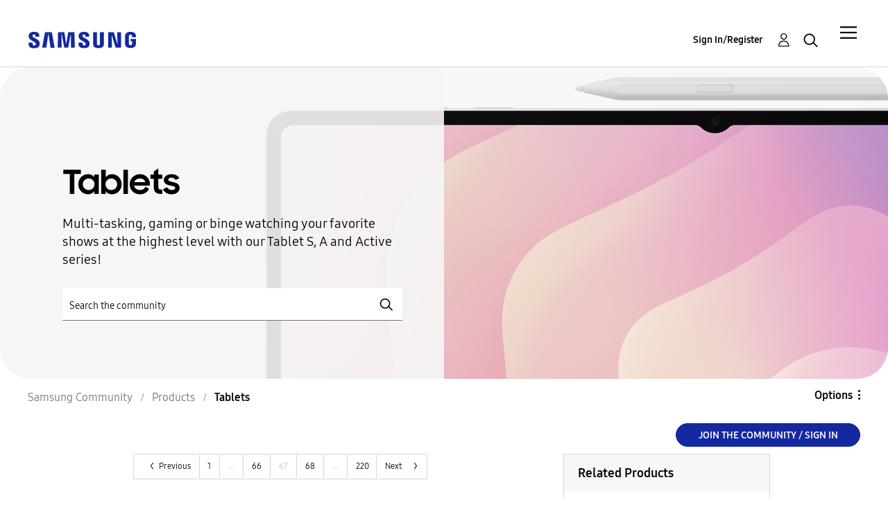

--- FILE ---
content_type: text/html;charset=UTF-8
request_url: https://eu.community.samsung.com/t5/tablets/bd-p/uk-tablets/page/67
body_size: 42521
content:
<!DOCTYPE html><html prefix="og: http://ogp.me/ns#" dir="ltr" lang="en" class="no-js">
	<head>
	
	<title>
	Tablets | Samsung Community UK
</title>
	
	
	<meta name="google-site-verification" content="TqgVKuG8aJjLvLxK0cAEvGLnkdsxu0ZvhYu1jBl6tag" />
<script src="//assets.adobedtm.com/b738a4af9394/5bb4cd16522b/launch-3bcb02614775.min.js" async="async"></script>
<script type="text/javascript">
    /*** CONFIG SECTION ***/
    /*Link Tracking Config */
    s.trackDownloadLink = false;
    s.trackExternalLinks = false;
    s.trackInlineStats = false;
    s.linkDownloadFileTypes = 'exe,zip,wav,mp3,mov,mpg,avi,wmv,doc,pdf,xls';
    s.linkInternalFilters = 'javascript:,.,/';
    s.linkLeaveQueryString = false;
    s.linkTrackVars = 'None';
    s.linkTrackEvent = 'None';

    /* Plugin Config */
    s.usePlugins = true;
    function s_doPlugins(s) {
        s.campaign = s.getQueryParam('cid');
    }
    s.doPlugins = s_doPlugins;
</script>


	
	
	
	<meta content="Multi-tasking, gaming or binge watching your favorite shows at the highest level with our Tablet S, A and Active series!" name="description"/><meta content="width=device-width, initial-scale=1.0, user-scalable=yes" name="viewport"/><meta content="2026-01-20T08:43:34+01:00" itemprop="dateModified"/><meta content="text/html; charset=UTF-8" http-equiv="Content-Type"/><link href="https://eu.community.samsung.com/t5/tablets/bd-p/uk-tablets/page/67" rel="canonical"/>
	<meta content="https://eu.community.samsung.com/t5/image/serverpage/image-id/845583i5E61378C8B1F8A02" property="og:image"/><meta content="website" property="og:type"/><meta content="https://eu.community.samsung.com/t5/tablets/bd-p/uk-tablets/page/67" property="og:url"/><meta content="Multi-tasking, gaming or binge watching your favorite shows at the highest level with our Tablet S, A and Active series!" property="og:description"/><meta content="Tablets | Samsung Community UK" property="og:title"/>
	
	
		<link class="lia-link-navigation hidden live-links" title="Tablets topics" type="application/rss+xml" rel="alternate" id="link" href="/bgros26334/rss/board?board.id=uk-tablets"></link>
	
		<link class="lia-link-navigation hidden live-links" title="All Tablets posts" type="application/rss+xml" rel="alternate" id="link_0" href="/bgros26334/rss/boardmessages?board.id=uk-tablets"></link>
	

	
	
	    
            	<link href="/skins/2038900/d11f749cd7a4aef8633357f8dde052b5/samsungeu.css" rel="stylesheet" type="text/css"/>
            
	

	
	
	
	
	<meta http-equiv="X-UA-Compatible" content="IE=edge">
<link rel="icon" href="https://eu.community.samsung.com/html/@60965510C8BD7B106E337761E5BD18F7/assets/faviconIII.png"/>
<link rel="apple-touch-icon" href="https://eu.community.samsung.com/html/@ED2791580C909ADA4D33A4C53B14D58C/assets/favicon-app.gif"/>

<script type="application/ld+json">
{
  "@context": "http://schema.org",
  "@type": "WebSite",
  "name" : "Samsung Community",
  "alternateName" : "Samsung Members Community",
  "url": "https://eu.community.samsung.com/",
  "potentialAction": {
    "@type": "SearchAction",
    "target": "https://eu.community.samsung.com/t5/forums/searchpage/tab/message?q={search_term_string}",
    "query-input": "required name=search_term_string"
  }
}
</script> 

<!-- DEBUG Values: nodeType= board // redirectUrl: https://contents.samsungmembers.com/share/redirect.html?dl=activity/community/popup?categoryId=uk-tablets&amp;src=weptoapp // showWebToAppBanner: false // isMobile: false // deviceBrand: robot // countryForCurrentUser: us // tlcId: uk -->

<script type="text/javascript">
   var __dispatched__ = {}; //Map of previously dispatched preference levels
    /*
    First step is to register with the CM API to receive callbacks when a preference
    update occurs. You must wait for the CM API (PrivacyManagerAPI object) to exist
    on the page before registering.
    */
   var __i__ =
      self.postMessage &&
      setInterval(function () {
         if (self.PrivacyManagerAPI && __i__) {
            var apiObject = { PrivacyManagerAPI: { action: 'getConsentDecision', timestamp: new Date().getTime(), self: self.location.host } };
            self.top.postMessage(JSON.stringify(apiObject), '*');
            __i__ = clearInterval(__i__);
         }
      }, 50);
    /*
    Callbacks will occur in the form of a PostMessage event. This code listens for
    the appropriately formatted PostMessage event, gets the new consent decision,
    and then pushes the events into the GTM framework. Once the event is submitted,
    that consent decision is marked in the 'dispatched' map so it does not occur
    more than once.
    */
   self.addEventListener('message', function (e, d) {
      try {
         if (e.data && (d = JSON.parse(e.data)) && (d = d.PrivacyManagerAPI) && d.capabilities && d.action == 'getConsentDecision') {
            var newDecision = self.PrivacyManagerAPI.callApi('getGDPRConsentDecision', self.location.host).consentDecision;
            newDecision &&
               newDecision.forEach(function (label) {
                  if (!__dispatched__[label]) {
                     self.dataLayer && self.dataLayer.push({ event: `GDPR Pref Allows ` + label });
                     __dispatched__[label] = 1;
                  }
               });
         }
      } catch (xx) {
         /** not a cm api message **/
      }
   });
</script>

<script type="text/javascript" src="/t5/scripts/EAA19129A1248A19BBE86A06A73AF336/lia-scripts-head-min.js"></script><script language="javascript" type="text/javascript">
<!--
window.FileAPI = { jsPath: '/html/assets/js/vendor/ng-file-upload-shim/' };
LITHIUM.PrefetchData = {"Components":{},"commonResults":{}};
LITHIUM.DEBUG = false;
LITHIUM.CommunityJsonObject = {
  "Validation" : {
    "image.description" : {
      "min" : 0,
      "max" : 1000,
      "isoneof" : [ ],
      "type" : "string"
    },
    "tkb.toc_maximum_heading_level" : {
      "min" : 1,
      "max" : 6,
      "isoneof" : [ ],
      "type" : "integer"
    },
    "tkb.toc_heading_list_style" : {
      "min" : 0,
      "max" : 50,
      "isoneof" : [
        "disc",
        "circle",
        "square",
        "none"
      ],
      "type" : "string"
    },
    "blog.toc_maximum_heading_level" : {
      "min" : 1,
      "max" : 6,
      "isoneof" : [ ],
      "type" : "integer"
    },
    "tkb.toc_heading_indent" : {
      "min" : 5,
      "max" : 50,
      "isoneof" : [ ],
      "type" : "integer"
    },
    "blog.toc_heading_indent" : {
      "min" : 5,
      "max" : 50,
      "isoneof" : [ ],
      "type" : "integer"
    },
    "blog.toc_heading_list_style" : {
      "min" : 0,
      "max" : 50,
      "isoneof" : [
        "disc",
        "circle",
        "square",
        "none"
      ],
      "type" : "string"
    }
  },
  "User" : {
    "settings" : {
      "imageupload.legal_file_extensions" : "*.jpg;*.JPG;*.jpeg;*.JPEG;*.gif;*.GIF;*.png;*.PNG;",
      "config.enable_avatar" : true,
      "integratedprofile.show_klout_score" : true,
      "layout.sort_view_by_last_post_date" : false,
      "layout.friendly_dates_enabled" : true,
      "profileplus.allow.anonymous.scorebox" : false,
      "tkb.message_sort_default" : "topicPublishDate",
      "layout.format_pattern_date" : "dd-MM-yyyy",
      "config.require_search_before_post" : "off",
      "isUserLinked" : false,
      "integratedprofile.cta_add_topics_dismissal_timestamp" : -1,
      "layout.message_body_image_max_size" : 1000,
      "profileplus.everyone" : false,
      "integratedprofile.cta_connect_wide_dismissal_timestamp" : -1,
      "blog.toc_maximum_heading_level" : "",
      "integratedprofile.hide_social_networks" : false,
      "blog.toc_heading_indent" : "",
      "contest.entries_per_page_num" : 20,
      "layout.messages_per_page_linear" : 20,
      "integratedprofile.cta_manage_topics_dismissal_timestamp" : -1,
      "profile.shared_profile_test_group" : false,
      "integratedprofile.cta_personalized_feed_dismissal_timestamp" : -1,
      "integratedprofile.curated_feed_size" : 10,
      "contest.one_kudo_per_contest" : false,
      "integratedprofile.enable_social_networks" : false,
      "integratedprofile.my_interests_dismissal_timestamp" : -1,
      "profile.language" : "en-gb",
      "layout.friendly_dates_max_age_days" : 31,
      "layout.threading_order" : "thread_ascending",
      "blog.toc_heading_list_style" : "disc",
      "useRecService" : false,
      "layout.module_welcome" : "<h2>Samsung Community<\/h2>\r\n<h3>Join the Conversation<\/h3>",
      "imageupload.max_uploaded_images_per_upload" : 100,
      "imageupload.max_uploaded_images_per_user" : 5000,
      "integratedprofile.connect_mode" : "",
      "tkb.toc_maximum_heading_level" : "",
      "tkb.toc_heading_list_style" : "disc",
      "sharedprofile.show_hovercard_score" : true,
      "config.search_before_post_scope" : "container",
      "tkb.toc_heading_indent" : "",
      "p13n.cta.recommendations_feed_dismissal_timestamp" : -1,
      "imageupload.max_file_size" : 10024,
      "layout.show_batch_checkboxes" : false,
      "integratedprofile.cta_connect_slim_dismissal_timestamp" : -1
    },
    "isAnonymous" : true,
    "policies" : {
      "image-upload.process-and-remove-exif-metadata" : true
    },
    "registered" : false,
    "emailRef" : "",
    "id" : -1,
    "login" : "Anonymous User"
  },
  "Server" : {
    "communityPrefix" : "/bgros26334",
    "nodeChangeTimeStamp" : 1768910981569,
    "tapestryPrefix" : "/t5",
    "deviceMode" : "DESKTOP",
    "responsiveDeviceMode" : "DESKTOP",
    "membershipChangeTimeStamp" : "0",
    "version" : "25.3",
    "branch" : "25.3-release",
    "showTextKeys" : false
  },
  "Config" : {
    "phase" : "prod",
    "integratedprofile.cta.reprompt.delay" : 30,
    "profileplus.tracking" : {
      "profileplus.tracking.enable" : false,
      "profileplus.tracking.click.enable" : false,
      "profileplus.tracking.impression.enable" : false
    },
    "app.revision" : "2505141626-s6aebf80139-b103",
    "navigation.manager.community.structure.limit" : "1000"
  },
  "Activity" : {
    "Results" : [
      {
        "name" : "UserUpdated",
        "user" : {
          "uid" : -1,
          "login" : "Anonymous User"
        }
      }
    ]
  },
  "NodeContainer" : {
    "viewHref" : "https://eu.community.samsung.com/t5/products/ct-p/product-cat-uk",
    "description" : "",
    "id" : "product-cat-uk",
    "shortTitle" : "Products",
    "title" : "Products",
    "nodeType" : "category"
  },
  "Page" : {
    "skins" : [
      "samsungeu",
      "samsung_base_skin",
      "theme_support",
      "theme_base",
      "responsive_peak"
    ],
    "authUrls" : {
      "loginUrl" : "/t5/custom/page/page-id/SsoLoginPage?referer=https%3A%2F%2Feu.community.samsung.com%2Ft5%2Ftablets%2Fbd-p%2Fuk-tablets%2Fpage%2F67",
      "loginUrlNotRegistered" : "/t5/custom/page/page-id/SsoLoginPage?redirectreason=notregistered&referer=https%3A%2F%2Feu.community.samsung.com%2Ft5%2Ftablets%2Fbd-p%2Fuk-tablets%2Fpage%2F67",
      "loginUrlNotRegisteredDestTpl" : "/t5/custom/page/page-id/SsoLoginPage?redirectreason=notregistered&referer=%7B%7BdestUrl%7D%7D"
    },
    "name" : "ForumPage",
    "rtl" : false,
    "object" : {
      "viewHref" : "/t5/tablets/bd-p/uk-tablets",
      "id" : "uk-tablets",
      "page" : "ForumPage",
      "type" : "Board"
    }
  },
  "WebTracking" : {
    "Activities" : { },
    "path" : "Community:Samsung Community/Category:Samsung Community/Category:Products/Board:Tablets"
  },
  "Feedback" : {
    "targeted" : { }
  },
  "Seo" : {
    "markerEscaping" : {
      "pathElement" : {
        "prefix" : "@",
        "match" : "^[0-9][0-9]$"
      },
      "enabled" : false
    }
  },
  "TopLevelNode" : {
    "viewHref" : "https://eu.community.samsung.com/t5/english/ct-p/uk",
    "description" : "Join the conversation",
    "id" : "uk",
    "shortTitle" : "Samsung Community",
    "title" : "English",
    "nodeType" : "category"
  },
  "Community" : {
    "viewHref" : "https://eu.community.samsung.com/",
    "integratedprofile.lang_code" : "en",
    "integratedprofile.country_code" : "US",
    "id" : "bgros26334",
    "shortTitle" : "Samsung Community",
    "title" : "Samsung Community"
  },
  "CoreNode" : {
    "conversationStyle" : "forum",
    "viewHref" : "https://eu.community.samsung.com/t5/tablets/bd-p/uk-tablets",
    "settings" : { },
    "description" : "Multi-tasking, gaming or binge watching your favorite shows at the highest level with our Tablet S, A and Active series!",
    "id" : "uk-tablets",
    "shortTitle" : "Tablets",
    "title" : "Tablets",
    "nodeType" : "Board",
    "ancestors" : [
      {
        "viewHref" : "https://eu.community.samsung.com/t5/products/ct-p/product-cat-uk",
        "description" : "",
        "id" : "product-cat-uk",
        "shortTitle" : "Products",
        "title" : "Products",
        "nodeType" : "category"
      },
      {
        "viewHref" : "https://eu.community.samsung.com/t5/english/ct-p/uk",
        "description" : "Join the conversation",
        "id" : "uk",
        "shortTitle" : "Samsung Community",
        "title" : "English",
        "nodeType" : "category"
      },
      {
        "viewHref" : "https://eu.community.samsung.com/",
        "description" : "where technology lovers and Samsung connect to defy barriers and create the new connected world",
        "id" : "bgros26334",
        "shortTitle" : "Samsung Community",
        "title" : "Samsung Community",
        "nodeType" : "Community"
      }
    ]
  }
};
LITHIUM.Components.RENDER_URL = "/t5/util/componentrenderpage/component-id/#{component-id}?render_behavior=raw";
LITHIUM.Components.ORIGINAL_PAGE_NAME = 'forums/ForumPage';
LITHIUM.Components.ORIGINAL_PAGE_ID = 'ForumPage';
LITHIUM.Components.ORIGINAL_PAGE_CONTEXT = '[base64].';
LITHIUM.Css = {
  "BASE_DEFERRED_IMAGE" : "lia-deferred-image",
  "BASE_BUTTON" : "lia-button",
  "BASE_SPOILER_CONTAINER" : "lia-spoiler-container",
  "BASE_TABS_INACTIVE" : "lia-tabs-inactive",
  "BASE_TABS_ACTIVE" : "lia-tabs-active",
  "BASE_AJAX_REMOVE_HIGHLIGHT" : "lia-ajax-remove-highlight",
  "BASE_FEEDBACK_SCROLL_TO" : "lia-feedback-scroll-to",
  "BASE_FORM_FIELD_VALIDATING" : "lia-form-field-validating",
  "BASE_FORM_ERROR_TEXT" : "lia-form-error-text",
  "BASE_FEEDBACK_INLINE_ALERT" : "lia-panel-feedback-inline-alert",
  "BASE_BUTTON_OVERLAY" : "lia-button-overlay",
  "BASE_TABS_STANDARD" : "lia-tabs-standard",
  "BASE_AJAX_INDETERMINATE_LOADER_BAR" : "lia-ajax-indeterminate-loader-bar",
  "BASE_AJAX_SUCCESS_HIGHLIGHT" : "lia-ajax-success-highlight",
  "BASE_CONTENT" : "lia-content",
  "BASE_JS_HIDDEN" : "lia-js-hidden",
  "BASE_AJAX_LOADER_CONTENT_OVERLAY" : "lia-ajax-loader-content-overlay",
  "BASE_FORM_FIELD_SUCCESS" : "lia-form-field-success",
  "BASE_FORM_WARNING_TEXT" : "lia-form-warning-text",
  "BASE_FORM_FIELDSET_CONTENT_WRAPPER" : "lia-form-fieldset-content-wrapper",
  "BASE_AJAX_LOADER_OVERLAY_TYPE" : "lia-ajax-overlay-loader",
  "BASE_FORM_FIELD_ERROR" : "lia-form-field-error",
  "BASE_SPOILER_CONTENT" : "lia-spoiler-content",
  "BASE_FORM_SUBMITTING" : "lia-form-submitting",
  "BASE_EFFECT_HIGHLIGHT_START" : "lia-effect-highlight-start",
  "BASE_FORM_FIELD_ERROR_NO_FOCUS" : "lia-form-field-error-no-focus",
  "BASE_EFFECT_HIGHLIGHT_END" : "lia-effect-highlight-end",
  "BASE_SPOILER_LINK" : "lia-spoiler-link",
  "BASE_DISABLED" : "lia-link-disabled",
  "FACEBOOK_LOGOUT" : "lia-component-users-action-logout",
  "FACEBOOK_SWITCH_USER" : "lia-component-admin-action-switch-user",
  "BASE_FORM_FIELD_WARNING" : "lia-form-field-warning",
  "BASE_AJAX_LOADER_FEEDBACK" : "lia-ajax-loader-feedback",
  "BASE_AJAX_LOADER_OVERLAY" : "lia-ajax-loader-overlay",
  "BASE_LAZY_LOAD" : "lia-lazy-load"
};
LITHIUM.noConflict = true;
LITHIUM.useCheckOnline = false;
LITHIUM.RenderedScripts = [
  "jquery.iframe-shim-1.0.js",
  "jquery.viewport-1.0.js",
  "NoConflict.js",
  "jquery.ui.dialog.js",
  "LiModernizr.js",
  "jquery.delayToggle-1.0.js",
  "OoyalaPlayer.js",
  "DeferredImages.js",
  "Components.js",
  "jquery.ui.draggable.js",
  "jquery.ajax-cache-response-1.0.js",
  "jquery.ui.position.js",
  "AutoComplete.js",
  "Lithium.js",
  "AjaxSupport.js",
  "Video.js",
  "SearchAutoCompleteToggle.js",
  "PolyfillsAll.js",
  "Sandbox.js",
  "Loader.js",
  "UserListActual.js",
  "Cache.js",
  "jquery.ui.mouse.js",
  "Events.js",
  "ElementQueries.js",
  "ForceLithiumJQuery.js",
  "jquery.fileupload.js",
  "jquery.blockui.js",
  "ResizeSensor.js",
  "json2.js",
  "InformationBox.js",
  "PartialRenderProxy.js",
  "ActiveCast3.js",
  "jquery.js",
  "SearchForm.js",
  "jquery.json-2.6.0.js",
  "ElementMethods.js",
  "jquery.ui.widget.js",
  "jquery.ui.core.js",
  "jquery.tools.tooltip-1.2.6.js",
  "Forms.js",
  "jquery.clone-position-1.0.js",
  "jquery.effects.core.js",
  "Text.js",
  "jquery.appear-1.1.1.js",
  "Dialog.js",
  "jquery.hoverIntent-r6.js",
  "Auth.js",
  "SurveyLauncher.js",
  "jquery.lithium-selector-extensions.js",
  "jquery.effects.slide.js",
  "DataHandler.js",
  "UserNavigation2.js",
  "AjaxFeedback.js",
  "DropDownMenu.js",
  "jquery.css-data-1.0.js",
  "CustomEvent.js",
  "SpoilerToggle.js",
  "Throttle.js",
  "MessageListActual.js",
  "jquery.placeholder-2.0.7.js",
  "jquery.ui.resizable.js",
  "DropDownMenuVisibilityHandler.js",
  "jquery.tmpl-1.1.1.js",
  "HelpIcon.js",
  "jquery.position-toggle-1.0.js",
  "Tooltip.js",
  "jquery.iframe-transport.js",
  "Globals.js",
  "Placeholder.js",
  "jquery.autocomplete.js",
  "prism.js",
  "DynamicPager.js",
  "Namespace.js",
  "jquery.scrollTo.js",
  "jquery.function-utils-1.0.js"
];// -->
</script><script type="text/javascript" src="/t5/scripts/D60EB96AE5FF670ED274F16ABB044ABD/lia-scripts-head-min.js"></script></head>
	<body class="lia-board lia-user-status-anonymous ForumPage lia-body" id="lia-body">
	
	
	<div id="8BF-178-1" class="ServiceNodeInfoHeader">
</div>
	
	
	
	

	<div class="lia-page">
		<center>
			
				


					
	
	<div class="MinimumWidthContainer">
		<div class="min-width-wrapper">
			<div class="min-width">		
				
						<div class="lia-content">
                            
							
							
							
		
	<div class="lia-quilt lia-quilt-forum-page lia-quilt-layout-samsung-basic-category lia-top-quilt">
	<div class="lia-quilt-row lia-quilt-row-header-row">
		<div class="lia-quilt-column lia-quilt-column-24 lia-quilt-column-single lia-quilt-column-common-header">
			<div class="lia-quilt-column-alley lia-quilt-column-alley-single">
	
		
			<div class="lia-quilt lia-quilt-header lia-quilt-layout-samsung-header lia-component-quilt-header">
	<div class="lia-quilt-row lia-quilt-row-main-row">
		<div class="lia-quilt-column lia-quilt-column-24 lia-quilt-column-single lia-quilt-column-main-header">
			<div class="lia-quilt-column-alley lia-quilt-column-alley-single">
	
		
			
<header class="samsung-global-nav-bar">
  <div class="samsung-global-nav-bar-wrapper">
    <div class="eyebrow">
        <ul>
        </ul>
    </div>
    <div class="main">
        <div class="logo">
            <a href="/t5/english/ct-p/uk" title="English"><img src="https://eu.community.samsung.com/html/@B719C7CC9CA88F71D5DF01B7AA00093B/assets/logo_samsung.svg" title="English" /></a>
        </div>
        <div class="actions">
<div class="slideout-nav">
<div class="lia-slide-out-nav-menu lia-component-common-widget-slide-out-nav-menu">
    <button li-bindable="" li-common-element-hook="navMenuTriggerElement" class="lia-slide-menu-trigger lia-slide-out-nav-menu-wrapper">
        <div ng-non-bindable="" class="lia-slide-out-nav-menu-title">
            Community
        </div>
    </button>
    <li:common-slide-menu li-bindable="" trigger-element="navMenuTriggerElement" li-direction="right" style="display:none">
        <div class="lia-quilt lia-quilt-navigation-slide-out-menu lia-quilt-layout-one-column">
	<div class="lia-quilt-row lia-quilt-row-header">
		<div class="lia-quilt-column lia-quilt-column-24 lia-quilt-column-single lia-quilt-column-common-header lia-mark-empty">
			
		</div>
	</div><div class="lia-quilt-row lia-quilt-row-main">
		<div class="lia-quilt-column lia-quilt-column-24 lia-quilt-column-single lia-quilt-column-main-content">
			<div class="lia-quilt-column-alley lia-quilt-column-alley-single">
	
		
			<li:community-navigation class="lia-component-community-widget-navigation" li-bindable="" li-instance="0" componentId="community.widget.navigation" mode="default"></li:community-navigation>
		
	
	
</div>
		</div>
	</div><div class="lia-quilt-row lia-quilt-row-teasers">
		<div class="lia-quilt-column lia-quilt-column-24 lia-quilt-column-single lia-quilt-column-teasers-content lia-mark-empty">
			
		</div>
	</div><div class="lia-quilt-row lia-quilt-row-footer">
		<div class="lia-quilt-column lia-quilt-column-24 lia-quilt-column-single lia-quilt-column-common-footer lia-mark-empty">
			
		</div>
	</div>
</div>
    </li:common-slide-menu>
</div>          </div>            <div class="links">
                <ul>
                </ul>
            </div>
        </div>
        <div class="header-user">
<!-- START: users.action.login@override for SSO -->


<!-- ssoUrl: /t5/custom/page/page-id/SsoLoginPage?referer=https%3A%2F%2Feu.community.samsung.com%2Ft5%2Ftablets%2Fbd-p%2Fuk-tablets%2Fpage%2F67 -->
<!-- countryCodeParamName: countryCode -->
<!-- countryCodeParamValue: GB -->
<!-- localeParamName: locale -->
<!-- localeParamValue: en-gb -->
<!-- finalSsoUrl: /t5/custom/page/page-id/SsoLoginPage?referer=https%3A%2F%2Feu.community.samsung.com%2Ft5%2Ftablets%2Fbd-p%2Fuk-tablets%2Fpage%2F67&amp;countryCode=GB&amp;locale=en-gb -->
<a class="lia-link-navigation login-link lia-component-users-action-login" rel="nofollow" id="registrationPageV2" href="/t5/custom/page/page-id/SsoLoginPage?referer=https%3A%2F%2Feu.community.samsung.com%2Ft5%2Ftablets%2Fbd-p%2Fuk-tablets%2Fpage%2F67&amp;countryCode=GB&amp;locale=en-gb">Sign In/Register</a>
<!-- END: users.action.login@override for SSO -->          <ul role="list" id="list_a5d0bb2d3cdd2e" class="lia-list-standard-inline UserNavigation lia-component-common-widget-user-navigation-modern">
	
			
	
		
			
		
			
		
			
		
			<li>
<!-- START: users.action.registration@override for SSO -->

<!-- ssoUrl: /t5/custom/page/page-id/SsoLoginPage?referer=https%3A%2F%2Feu.community.samsung.com%2Ft5%2Ftablets%2Fbd-p%2Fuk-tablets%2Fpage%2F67 -->
<!-- countryCodeParamName: countryCode -->
<!-- countryCodeParamValue: GB -->
<!-- localeParamName: locale -->
<!-- localeParamValue: en-gb -->
<!-- finalSsoUrl: /t5/custom/page/page-id/SsoLoginPage?referer=https%3A%2F%2Feu.community.samsung.com%2Ft5%2Ftablets%2Fbd-p%2Fuk-tablets%2Fpage%2F67&amp;countryCode=GB&amp;locale=en-gb -->
<a class="lia-link-navigation registration-link lia-component-users-action-registration" rel="nofollow" id="registrationPageV2" href="/t5/custom/page/page-id/SsoLoginPage?referer=https%3A%2F%2Feu.community.samsung.com%2Ft5%2Ftablets%2Fbd-p%2Fuk-tablets%2Fpage%2F67&amp;countryCode=GB&amp;locale=en-gb">Register</a>
<!-- END: users.action.registration@override for SSO -->
</li>
		
			<li aria-hidden="true"><span class="separator lia-component-common-widget-user-nav-separator-character">.</span></li>
		
			
		
			
		
			<li>
<!-- START: users.action.login@override for SSO -->


<!-- ssoUrl: /t5/custom/page/page-id/SsoLoginPage?referer=https%3A%2F%2Feu.community.samsung.com%2Ft5%2Ftablets%2Fbd-p%2Fuk-tablets%2Fpage%2F67 -->
<!-- countryCodeParamName: countryCode -->
<!-- countryCodeParamValue: GB -->
<!-- localeParamName: locale -->
<!-- localeParamValue: en-gb -->
<!-- finalSsoUrl: /t5/custom/page/page-id/SsoLoginPage?referer=https%3A%2F%2Feu.community.samsung.com%2Ft5%2Ftablets%2Fbd-p%2Fuk-tablets%2Fpage%2F67&amp;countryCode=GB&amp;locale=en-gb -->
<a class="lia-link-navigation login-link lia-component-users-action-login" rel="nofollow" id="registrationPageV2" href="/t5/custom/page/page-id/SsoLoginPage?referer=https%3A%2F%2Feu.community.samsung.com%2Ft5%2Ftablets%2Fbd-p%2Fuk-tablets%2Fpage%2F67&amp;countryCode=GB&amp;locale=en-gb">Sign In/Register</a>
<!-- END: users.action.login@override for SSO -->
</li>
		
			<li><!-- START: users.action.logout@override for SSO  -->
<!-- END: users.action.logout@override for SSO --></li>
		
			<li aria-hidden="true"><span class="separator lia-component-common-widget-user-nav-separator-character">.</span></li>
		
			
		
			
		
			<li role="listitem"><a class="lia-link-navigation faq-link lia-component-help-action-faq" id="faqPage_a5d0bb2d3cdd2e" href="/t5/help/faqpage">Help</a></li>
		
			
		
			
		
	
	

		
</ul></div>
          <div class="header-search">
            <img src="/html/assets/Icon_Search_24px.svg" alt="search icon">
          </div>
        </div>
    </div>
        <div class="search-modal">
          <a href="#" class="close-modal-search">Close</a>
          <div>
            <h3>What are you looking for?</h3>
<div id="lia-searchformV32_a5d0bb2d9de088" class="SearchForm lia-search-form-wrapper lia-mode-default lia-component-common-widget-search-form">
	

	
		<div class="lia-inline-ajax-feedback">
			<div class="AjaxFeedback" id="ajaxfeedback_a5d0bb2d9de088"></div>
			
	

	

		</div>

	

	
		<div id="searchautocompletetoggle_a5d0bb2d9de088">	
	
		

	
		<div class="lia-inline-ajax-feedback">
			<div class="AjaxFeedback" id="ajaxfeedback_a5d0bb2d9de088_0"></div>
			
	

	

		</div>

	

	
			
            <form enctype="multipart/form-data" class="lia-form lia-form-inline SearchForm" action="https://eu.community.samsung.com/t5/forums/forumpage.searchformv32.form.form" method="post" id="form_a5d0bb2d9de088" name="form_a5d0bb2d9de088"><div class="t-invisible"><input value="board-id/uk-tablets/page/67" name="t:ac" type="hidden"></input><input value="search/contributions/page" name="t:cp" type="hidden"></input><input value="[base64]" name="lia-form-context" type="hidden"></input><input value="ForumPage:board-id/uk-tablets/page/67:searchformv32.form:" name="liaFormContentKey" type="hidden"></input><input value="5DI9GWMef1Esyz275vuiiOExwpQ=:H4sIAAAAAAAAALVSTU7CQBR+krAixkj0BrptjcpCMSbERGKCSmxcm+kwlGrbqTOvFDYexRMYL8HCnXfwAG5dubDtFKxgYgu4mrzvm3w/M+/pHcphHQ4kI4L2dMo9FLYZoM09qbeJxQ4V0+XC7e/tamqyBPEChwgbh1JAjQtLIz6hPaYh8ZlEMaxplAvm2KZmEsm0hhmBhOKpzZzOlsEw8LevR5W3zZfPEqy0oJIYc+eCuAyh2rolfaI7xLN0I8rjWfWBj7CuzJvf5osmbxRN3hacMimNwHRtKSOr0XNnv/vx+FoCGPjhMRzljhNLYHrEt9kA5T08ACCsKvREoYuqxqLl8BLO84q4UcMITcG49y/QOGs1pYyESl5p6V6qwRW086rinVmoxMZsiZud/zBUTc6gmVc4kExkJafmcYG1GM9+wfIsCkf2OP54hal5EjnG54z8h0XhjfcF7wQUs5Kz0GTjU2rOjc/llTT4Au07pDOcBQAA" name="t:formdata" type="hidden"></input></div>
	
	

	

	

	
		<div class="lia-inline-ajax-feedback">
			<div class="AjaxFeedback" id="feedback_a5d0bb2d9de088"></div>
			
	

	

		</div>

	

	

	

	


	
	<input value="NlwWcXbu0W3A_-1" name="ticket" type="hidden"></input>
	
	<input value="form_a5d0bb2d9de088" id="form_UIDform_a5d0bb2d9de088" name="form_UID" type="hidden"></input>
	<input value="" id="form_instance_keyform_a5d0bb2d9de088" name="form_instance_key" type="hidden"></input>
	
                

                
                    
                        <span class="lia-search-granularity-wrapper">
                            <select title="Search Granularity" class="lia-search-form-granularity search-granularity" aria-label="Search Granularity" id="searchGranularity_a5d0bb2d9de088" name="searchGranularity"><option title="All community" value="uk|category">All community</option><option title="This category" value="product-cat-uk|category">This category</option><option title="This board" selected="selected" value="uk-tablets|forum-board">This board</option><option title="Knowledge base" value="tkb|tkb">Knowledge base</option><option title="Users" value="user|user">Users</option></select>
                        </span>
                    
                

                <span class="lia-search-input-wrapper">
                    <span class="lia-search-input-field">
                        <span class="lia-button-wrapper lia-button-wrapper-secondary lia-button-wrapper-searchForm-action"><input value="searchForm" name="submitContextX" type="hidden"></input><input class="lia-button lia-button-secondary lia-button-searchForm-action" value="Search" id="submitContext_a5d0bb2d9de088" name="submitContext" type="submit"></input></span>

                        <input placeholder="Search the community" aria-label="Search" title="Search" class="lia-form-type-text lia-autocomplete-input search-input lia-search-input-message" value="" id="messageSearchField_a5d0bb2d9de088_0" name="messageSearchField" type="text"></input>
                        <input placeholder="Search the community" aria-label="Search" title="Search" class="lia-form-type-text lia-autocomplete-input search-input lia-search-input-tkb-article lia-js-hidden" value="" id="messageSearchField_a5d0bb2d9de088_1" name="messageSearchField_0" type="text"></input>
                        

	
		<input placeholder="Search all content" ng-non-bindable="" title="Enter a user name or rank" class="lia-form-type-text UserSearchField lia-search-input-user search-input lia-js-hidden lia-autocomplete-input" aria-label="Enter a user name or rank" value="" id="userSearchField_a5d0bb2d9de088" name="userSearchField" type="text"></input>
	

	


                        <input placeholder="Enter a keyword to search within the private messages" title="Enter a search word" class="lia-form-type-text NoteSearchField lia-search-input-note search-input lia-js-hidden lia-autocomplete-input" aria-label="Enter a search word" value="" id="noteSearchField_a5d0bb2d9de088_0" name="noteSearchField" type="text"></input>
						<input title="Enter a search word" class="lia-form-type-text ProductSearchField lia-search-input-product search-input lia-js-hidden lia-autocomplete-input" aria-label="Enter a search word" value="" id="productSearchField_a5d0bb2d9de088" name="productSearchField" type="text"></input>
                        <input class="lia-as-search-action-id" name="as-search-action-id" type="hidden"></input>
                    </span>
                </span>
                

                <span class="lia-cancel-search">cancel</span>

                
            
</form>
		
			<div class="search-autocomplete-toggle-link lia-js-hidden">
				<span>
					<a class="lia-link-navigation auto-complete-toggle-on lia-component-search-action-enable-auto-complete" rel="nofollow" id="enableAutoComplete_a5d0bb2d9de088" href="https://eu.community.samsung.com/t5/forums/forumpage.enableautocomplete:enableautocomplete?t:ac=board-id/uk-tablets/page/67&amp;t:cp=action/contributions/searchactions&amp;ticket=NlwWcXbu0W3A_-1">Turn on suggestions</a>					
					<span class="HelpIcon">
	<a class="lia-link-navigation help-icon lia-tooltip-trigger" role="button" aria-label="Help Icon" id="link_a5d0bb2d9de088" href="#"><span class="lia-img-icon-help lia-fa-icon lia-fa-help lia-fa" alt="Auto-suggest helps you quickly narrow down your search results by suggesting possible matches as you type." aria-label="Help Icon" role="img" id="display_a5d0bb2d9de088"></span></a><div role="alertdialog" class="lia-content lia-tooltip-pos-bottom-left lia-panel-tooltip-wrapper" id="link_a5d0bb2d9de088_0-tooltip-element"><div class="lia-tooltip-arrow"></div><div class="lia-panel-tooltip"><div class="content">Auto-suggest helps you quickly narrow down your search results by suggesting possible matches as you type.</div></div></div>
</span>
				</span>
			</div>
		

	

	

	
	
	
</div>
		
	<div class="spell-check-showing-result">
		Showing results for <span class="lia-link-navigation show-results-for-link lia-link-disabled" aria-disabled="true" id="showingResult_a5d0bb2d9de088"></span>
		

	</div>
	<div>
		
		<span class="spell-check-search-instead">
			Search instead for <a class="lia-link-navigation search-instead-for-link" rel="nofollow" id="searchInstead_a5d0bb2d9de088" href="#"></a>
		</span>

	</div>
	<div class="spell-check-do-you-mean lia-component-search-widget-spellcheck">
		Did you mean: <a class="lia-link-navigation do-you-mean-link" rel="nofollow" id="doYouMean_a5d0bb2d9de088" href="#"></a>
	</div>

	

	

	


	
</div>          </div>
        </div>
</header>


		
			
		
	
	
</div>
		</div>
	</div><div class="lia-quilt-row lia-quilt-row-hero">
		<div class="lia-quilt-column lia-quilt-column-24 lia-quilt-column-single lia-quilt-column-hero">
			<div class="lia-quilt-column-alley lia-quilt-column-alley-single">
	
		
			


<div class="samsung-hero layout-hero split light background-image   split" style=background-image:url(&#39;https://eu.community.samsung.com/t5/image/serverpage/image-id/3111508i983B138A7A000CC2&#39;)>
    <section>
        <div class="samsung-hero-content split split light">
                    <h1 class="split ">Tablets<br/></h1>
                    <p>Multi-tasking, gaming or binge watching your favorite shows at the highest level with our Tablet S, A and Active series!</p>
<div id="lia-searchformV32_a5d0bb2ee2b970" class="SearchForm lia-search-form-wrapper lia-mode-default lia-component-common-widget-search-form">
	

	
		<div class="lia-inline-ajax-feedback">
			<div class="AjaxFeedback" id="ajaxfeedback_a5d0bb2ee2b970"></div>
			
	

	

		</div>

	

	
		<div id="searchautocompletetoggle_a5d0bb2ee2b970">	
	
		

	
		<div class="lia-inline-ajax-feedback">
			<div class="AjaxFeedback" id="ajaxfeedback_a5d0bb2ee2b970_0"></div>
			
	

	

		</div>

	

	
			
            <form enctype="multipart/form-data" class="lia-form lia-form-inline SearchForm" action="https://eu.community.samsung.com/t5/forums/forumpage.searchformv32.form.form" method="post" id="form_a5d0bb2ee2b970" name="form_a5d0bb2ee2b970"><div class="t-invisible"><input value="board-id/uk-tablets/page/67" name="t:ac" type="hidden"></input><input value="search/contributions/page" name="t:cp" type="hidden"></input><input value="[base64]" name="lia-form-context" type="hidden"></input><input value="ForumPage:board-id/uk-tablets/page/67:searchformv32.form:" name="liaFormContentKey" type="hidden"></input><input value="5DI9GWMef1Esyz275vuiiOExwpQ=:H4sIAAAAAAAAALVSTU7CQBR+krAixkj0BrptjcpCMSbERGKCSmxcm+kwlGrbqTOvFDYexRMYL8HCnXfwAG5dubDtFKxgYgu4mrzvm3w/M+/pHcphHQ4kI4L2dMo9FLYZoM09qbeJxQ4V0+XC7e/tamqyBPEChwgbh1JAjQtLIz6hPaYh8ZlEMaxplAvm2KZmEsm0hhmBhOKpzZzOlsEw8LevR5W3zZfPEqy0oJIYc+eCuAyh2rolfaI7xLN0I8rjWfWBj7CuzJvf5osmbxRN3hacMimNwHRtKSOr0XNnv/vx+FoCGPjhMRzljhNLYHrEt9kA5T08ACCsKvREoYuqxqLl8BLO84q4UcMITcG49y/QOGs1pYyESl5p6V6qwRW086rinVmoxMZsiZud/zBUTc6gmVc4kExkJafmcYG1GM9+wfIsCkf2OP54hal5EjnG54z8h0XhjfcF7wQUs5Kz0GTjU2rOjc/llTT4Au07pDOcBQAA" name="t:formdata" type="hidden"></input></div>
	
	

	

	

	
		<div class="lia-inline-ajax-feedback">
			<div class="AjaxFeedback" id="feedback_a5d0bb2ee2b970"></div>
			
	

	

		</div>

	

	

	

	


	
	<input value="NlwWcXbu0W3A_-1" name="ticket" type="hidden"></input>
	
	<input value="form_a5d0bb2ee2b970" id="form_UIDform_a5d0bb2ee2b970" name="form_UID" type="hidden"></input>
	<input value="" id="form_instance_keyform_a5d0bb2ee2b970" name="form_instance_key" type="hidden"></input>
	
                

                
                    
                        <span class="lia-search-granularity-wrapper">
                            <select title="Search Granularity" class="lia-search-form-granularity search-granularity" aria-label="Search Granularity" id="searchGranularity_a5d0bb2ee2b970" name="searchGranularity"><option title="All community" value="uk|category">All community</option><option title="This category" value="product-cat-uk|category">This category</option><option title="This board" selected="selected" value="uk-tablets|forum-board">This board</option><option title="Knowledge base" value="tkb|tkb">Knowledge base</option><option title="Users" value="user|user">Users</option></select>
                        </span>
                    
                

                <span class="lia-search-input-wrapper">
                    <span class="lia-search-input-field">
                        <span class="lia-button-wrapper lia-button-wrapper-secondary lia-button-wrapper-searchForm-action"><input value="searchForm" name="submitContextX" type="hidden"></input><input class="lia-button lia-button-secondary lia-button-searchForm-action" value="Search" id="submitContext_a5d0bb2ee2b970" name="submitContext" type="submit"></input></span>

                        <input placeholder="Search the community" aria-label="Search" title="Search" class="lia-form-type-text lia-autocomplete-input search-input lia-search-input-message" value="" id="messageSearchField_a5d0bb2ee2b970_0" name="messageSearchField" type="text"></input>
                        <input placeholder="Search the community" aria-label="Search" title="Search" class="lia-form-type-text lia-autocomplete-input search-input lia-search-input-tkb-article lia-js-hidden" value="" id="messageSearchField_a5d0bb2ee2b970_1" name="messageSearchField_0" type="text"></input>
                        

	
		<input placeholder="Search all content" ng-non-bindable="" title="Enter a user name or rank" class="lia-form-type-text UserSearchField lia-search-input-user search-input lia-js-hidden lia-autocomplete-input" aria-label="Enter a user name or rank" value="" id="userSearchField_a5d0bb2ee2b970" name="userSearchField" type="text"></input>
	

	


                        <input placeholder="Enter a keyword to search within the private messages" title="Enter a search word" class="lia-form-type-text NoteSearchField lia-search-input-note search-input lia-js-hidden lia-autocomplete-input" aria-label="Enter a search word" value="" id="noteSearchField_a5d0bb2ee2b970_0" name="noteSearchField" type="text"></input>
						<input title="Enter a search word" class="lia-form-type-text ProductSearchField lia-search-input-product search-input lia-js-hidden lia-autocomplete-input" aria-label="Enter a search word" value="" id="productSearchField_a5d0bb2ee2b970" name="productSearchField" type="text"></input>
                        <input class="lia-as-search-action-id" name="as-search-action-id" type="hidden"></input>
                    </span>
                </span>
                

                <span class="lia-cancel-search">cancel</span>

                
            
</form>
		
			<div class="search-autocomplete-toggle-link lia-js-hidden">
				<span>
					<a class="lia-link-navigation auto-complete-toggle-on lia-component-search-action-enable-auto-complete" rel="nofollow" id="enableAutoComplete_a5d0bb2ee2b970" href="https://eu.community.samsung.com/t5/forums/forumpage.enableautocomplete:enableautocomplete?t:ac=board-id/uk-tablets/page/67&amp;t:cp=action/contributions/searchactions&amp;ticket=NlwWcXbu0W3A_-1">Turn on suggestions</a>					
					<span class="HelpIcon">
	<a class="lia-link-navigation help-icon lia-tooltip-trigger" role="button" aria-label="Help Icon" id="link_a5d0bb2ee2b970" href="#"><span class="lia-img-icon-help lia-fa-icon lia-fa-help lia-fa" alt="Auto-suggest helps you quickly narrow down your search results by suggesting possible matches as you type." aria-label="Help Icon" role="img" id="display_a5d0bb2ee2b970"></span></a><div role="alertdialog" class="lia-content lia-tooltip-pos-bottom-left lia-panel-tooltip-wrapper" id="link_a5d0bb2ee2b970_0-tooltip-element"><div class="lia-tooltip-arrow"></div><div class="lia-panel-tooltip"><div class="content">Auto-suggest helps you quickly narrow down your search results by suggesting possible matches as you type.</div></div></div>
</span>
				</span>
			</div>
		

	

	

	
	
	
</div>
		
	<div class="spell-check-showing-result">
		Showing results for <span class="lia-link-navigation show-results-for-link lia-link-disabled" aria-disabled="true" id="showingResult_a5d0bb2ee2b970"></span>
		

	</div>
	<div>
		
		<span class="spell-check-search-instead">
			Search instead for <a class="lia-link-navigation search-instead-for-link" rel="nofollow" id="searchInstead_a5d0bb2ee2b970" href="#"></a>
		</span>

	</div>
	<div class="spell-check-do-you-mean lia-component-search-widget-spellcheck">
		Did you mean: <a class="lia-link-navigation do-you-mean-link" rel="nofollow" id="doYouMean_a5d0bb2ee2b970" href="#"></a>
	</div>

	

	

	


	
</div>
        </div>
            <div class="samsung-hero-feature  ">
            </div>
    </section>
</div>


<style type="text/css">
.samsung-hero .lia-search-granularity-wrapper{
    display:none!important;
}
</style>



		
	
	
</div>
		</div>
	</div><div class="lia-quilt-row lia-quilt-row-breadcrumb">
		<div class="lia-quilt-column lia-quilt-column-24 lia-quilt-column-single lia-quilt-column-breadcrumb">
			<div class="lia-quilt-column-alley lia-quilt-column-alley-single">
	
		
			<div class="BreadCrumb crumb-line lia-breadcrumb lia-component-common-widget-breadcrumb" class="BreadCrumb crumb-line lia-breadcrumb" aria-label="breadcrumbs" role="navigation">
   <ul id="list" class="lia-list-standard-inline" itemscope itemtype="http://schema.org/BreadcrumbList">
         <li class="lia-breadcrumb-node crumb" itemprop="itemListElement" itemscope itemtype="http://schema.org/ListItem">
             <a class="lia-link-navigation crumb-category lia-breadcrumb-category lia-breadcrumb-forum" itemprop="item" href="https://eu.community.samsung.com/t5/english/ct-p/uk">
             <span itemprop="name">Samsung Community</span></a>
             <meta itemprop="position" content="1" />
        </li>
        <li class="lia-breadcrumb-seperator crumb-category lia-breadcrumb-category lia-breadcrumb-forum" aria-hidden="true">
             <span class="separator">:</span>
        </li>
         <li class="lia-breadcrumb-node crumb" itemprop="itemListElement" itemscope itemtype="http://schema.org/ListItem">
             <a class="lia-link-navigation crumb-category lia-breadcrumb-category lia-breadcrumb-forum" itemprop="item" href="https://eu.community.samsung.com/t5/products/ct-p/product-cat-uk">
             <span itemprop="name">Products</span></a>
             <meta itemprop="position" content="2" />
        </li>
        <li class="lia-breadcrumb-seperator crumb-category lia-breadcrumb-category lia-breadcrumb-forum" aria-hidden="true">
             <span class="separator">:</span>
        </li>
        <li class="lia-breadcrumb-node crumb final-crumb">
             <span class="lia-link-navigation child-thread lia-link-disabled" itemprop="name">Tablets</span>
        </li>
    </ul>
</div>

		
			
    <div class="lia-menu-navigation-wrapper lia-js-hidden lia-menu-action lia-page-options lia-component-community-widget-page-options" id="actionMenuDropDown">	
	<div class="lia-menu-navigation">
		<div class="dropdown-default-item"><a title="Show option menu" class="lia-js-menu-opener default-menu-option lia-js-click-menu lia-link-navigation" aria-expanded="false" role="button" aria-label="Options" id="dropDownLink" href="#">Options</a>
			<div class="dropdown-positioning">
				<div class="dropdown-positioning-static">
					
	<ul aria-label="Dropdown menu items" role="list" id="dropdownmenuitems" class="lia-menu-dropdown-items">
		

	
	
		
			
		
			
		
			
		
			
		
			
		
			
		
			<li role="listitem"><span class="lia-link-navigation mark-new-link lia-link-disabled lia-component-forums-action-mark-new" aria-disabled="true" id="markNew">Mark all as new</span></li>
		
			<li role="listitem"><span class="lia-link-navigation mark-read-link lia-link-disabled lia-component-forums-action-mark-read" aria-disabled="true" id="markRead">Mark as read</span></li>
		
			<li aria-hidden="true"><span class="lia-separator lia-component-common-widget-link-separator">
	<span class="lia-separator-post"></span>
	<span class="lia-separator-pre"></span>
</span></li>
		
			
		
			<li role="listitem"><span class="lia-link-navigation addBoardUserFloat lia-link-disabled lia-component-subscriptions-action-add-board-user-float" aria-disabled="true" id="addBoardUserFloat">Float this Board for Current User</span></li>
		
			
		
			<li role="listitem"><span class="lia-link-navigation addBoardUserEmailSubscription lia-link-disabled lia-component-subscriptions-action-add-board-user-email" aria-disabled="true" id="addBoardUserEmailSubscription">Subscribe</span></li>
		
			
		
			<li role="listitem"><span class="lia-link-navigation addBoardUserBookmark lia-link-disabled lia-component-subscriptions-action-add-board-user-bookmark" aria-disabled="true" id="addBoardUserBookmark">Bookmark</span></li>
		
			<li aria-hidden="true"><span class="lia-separator lia-component-common-widget-link-separator">
	<span class="lia-separator-post"></span>
	<span class="lia-separator-pre"></span>
</span></li>
		
			<li role="listitem"><a class="lia-link-navigation rss-board-link lia-component-rss-action-board" id="rssBoard" href="/bgros26334/rss/board?board.id=uk-tablets">Subscribe to RSS Feed</a></li>
		
			<li aria-hidden="true"><span class="lia-separator lia-component-common-widget-link-separator">
	<span class="lia-separator-post"></span>
	<span class="lia-separator-pre"></span>
</span></li>
		
			
		
			
		
			
		
			
		
			<li role="listitem"><span class="lia-link-navigation threaded-view-link lia-link-disabled lia-component-forums-action-threaded-view" aria-disabled="true" id="threadedView">Show all posts in a topic</span></li>
		
			<li role="listitem"><span class="lia-link-navigation linear-view-link lia-link-disabled lia-component-forums-action-linear-view" aria-disabled="true" id="linearView">Linear format</span></li>
		
			<li aria-hidden="true"><span class="lia-separator lia-component-common-widget-link-separator">
	<span class="lia-separator-post"></span>
	<span class="lia-separator-pre"></span>
</span></li>
		
			
		
			<li role="listitem"><span class="lia-link-navigation sort-by-latest-post-link lia-link-disabled lia-component-forums-action-thread-sort-by-latest-post" aria-disabled="true" id="sortByLatestPost">Sort by Latest Post Date</span></li>
		
			
		
			
		
			
		
			
		
			
		
			
		
			
		
			
		
			
		
			
		
			
		
			
		
			
		
			
		
			
		
			
		
			
		
			
		
			
		
			
		
			
		
			
		
			
		
			
		
			
		
			
		
			
		
			
		
			
		
			
		
			
		
	
	


	</ul>

				</div>
			</div>
		</div>
	</div>
</div>

		
	
	
</div>
		</div>
	</div><div class="lia-quilt-row lia-quilt-row-feedback">
		<div class="lia-quilt-column lia-quilt-column-24 lia-quilt-column-single lia-quilt-column-feedback">
			<div class="lia-quilt-column-alley lia-quilt-column-alley-single">
	
		
			
	

	

		
			<div class="samsung-post-cta">

            <div class="samsung-join-community-button">
                <a class="lia-button lia-button-primary" href="/t5/custom/page/page-id/SsoLoginPage?referer=https%3A%2F%2Feu.community.samsung.com%2Ft5%2Ftablets%2Fbd-p%2Fuk-tablets%2Fpage%2F67">Join the Community / Sign in</a>
            </div>
</div>

		
	
	
</div>
		</div>
	</div>
</div>
		
	
	
</div>
		</div>
	</div><div class="lia-quilt-row lia-quilt-row-full-width-content">
		<div class="lia-quilt-column lia-quilt-column-24 lia-quilt-column-single lia-quilt-column-full-width-content lia-mark-empty">
			
		</div>
	</div><div class="lia-quilt-row lia-quilt-row-main">
		<div class="lia-quilt-column lia-quilt-column-16 lia-quilt-column-left lia-quilt-column-main-content">
			<div class="lia-quilt-column-alley lia-quilt-column-alley-left">
	
		
			
			<div class="lia-menu-bar lia-menu-bar-bottom lia-component-paging">
	<div class="lia-decoration-border-menu-bar">
		<div class="lia-decoration-border-menu-bar-top">
			<div> </div>
		</div>
		<div class="lia-decoration-border-menu-bar-content">
			<div>
				
				<div class="lia-menu-bar-buttons">
					
				</div>
				
					
						
		<div aria-label="Use the previous and next links to move between pages. Use the page number links to go directly to a page." role="navigation" class="lia-paging-full-wrapper lia-paging-pager" id="pager">
	

	
		<div class="lia-inline-ajax-feedback">
			<div class="AjaxFeedback" id="ajaxFeedback"></div>
			
	

	

		</div>

	

	

	

	


	
		<ul class="lia-paging-full">
			
	
		
			
					<li class="lia-paging-page-previous lia-component-previous">
						
		<a class="lia-link-navigation lia-js-data-pageNum-66 lia-custom-event" aria-label="Previous Page" rel="prev" id="link_1" href="https://eu.community.samsung.com/t5/tablets/bd-p/uk-tablets/page/66">
			<span>
				
					<span aria-hidden="true" class="lia-paging-page-arrow">&#171;</span>
				
				<span class="lia-paging-page-link">Previous</span>
			</span>
		</a>
	
					</li>
				
		
			
					<li class="lia-component-pagesnumbered">
						<ul class="lia-paging-full-pages">
							<li class="lia-paging-page-first lia-js-data-pageNum-1">
								<a class="lia-js-data-pageNum-1 lia-link-navigation lia-custom-event" aria-label="Page 1" id="link_2" href="https://eu.community.samsung.com/t5/tablets/bd-p/uk-tablets">1</a>
							</li><li class="lia-paging-page-ellipsis">
								<span class="lia-js-data-pageNum-2 lia-link-navigation lia-link-disabled" aria-disabled="true" id="link_2_0">&#133;</span>
							</li><li class="lia-paging-page-link lia-js-data-pageNum-66">
								<a class="lia-js-data-pageNum-66 lia-link-navigation lia-custom-event" aria-label="Page 66" id="link_2_1" href="https://eu.community.samsung.com/t5/tablets/bd-p/uk-tablets/page/66">66</a>
							</li><li class="lia-paging-page-active lia-js-data-pageNum-67">
								<span class="lia-js-data-pageNum-67 lia-link-navigation lia-link-disabled" aria-disabled="true" aria-current="page" id="link_2_2">67</span>
							</li><li class="lia-paging-page-link lia-js-data-pageNum-68">
								<a class="lia-js-data-pageNum-68 lia-link-navigation lia-custom-event" aria-label="Page 68" id="link_2_3" href="https://eu.community.samsung.com/t5/tablets/bd-p/uk-tablets/page/68">68</a>
							</li><li class="lia-paging-page-ellipsis">
								<span class="lia-js-data-pageNum-219 lia-link-navigation lia-link-disabled" aria-disabled="true" id="link_2_4">&#133;</span>
							</li><li class="lia-paging-page-last lia-js-data-pageNum-220">
								<a class="lia-js-data-pageNum-220 lia-link-navigation lia-custom-event" aria-label="Page 220" id="link_2_5" href="https://eu.community.samsung.com/t5/tablets/bd-p/uk-tablets/page/220">220</a>
							</li>
						</ul>
					</li>
				
		
			
					<li class="lia-paging-page-next lia-component-next">
						
		<a class="lia-link-navigation lia-js-data-pageNum-68 lia-custom-event" aria-label="Next Page" rel="next" id="link_3" href="https://eu.community.samsung.com/t5/tablets/bd-p/uk-tablets/page/68">
			<span class="lia-paging-page-link">Next</span>
			
				<span aria-hidden="true" class="lia-paging-page-arrow">&#187;</span>
			
		</a>
	
					</li>
				
		
	
	

		</ul>
	

	
	

	

	

	

	

	

	

    
</div>
	
					
				
				
			</div>
		</div>
		<div class="lia-decoration-border-menu-bar-bottom">
			<div> </div>
		</div>
	</div>
</div>
		
		
			
			<div id="messageList" class="MessageList lia-component-forums-widget-message-list lia-forum-message-list lia-component-message-list">
	<span id="message-listmessageList"> </span>

	

	<div class="t-data-grid thread-list" id="grid">

	

	

	<table role="presentation" class="lia-list-slim">
        <thead class="lia-table-head" id="columns"><tr><th scope="col" class="customListMessageItem lia-data-cell-secondary lia-data-cell-text t-first">Custom List Message Item</th></tr></thead>
        <tbody>
            <tr class="lia-list-row lia-row-odd lia-js-data-messageUid-8034705 lia-js-data-messageRevision-1 t-first"><td class="customListMessageItem lia-data-cell-secondary lia-data-cell-text">



        <article class="samsung-message-tile samsung-thread-unread">
            <header>
                <div class="subject-bar">
                    <div class="subject">

<button data-msg="8034705" class="custom-bookmark-button inactive" type="button" name="Bookmark button"></button>                        <h3><a href="https://eu.community.samsung.com/t5/tablets/things-that-would-make-the-tab-line-better/m-p/8034705#M17160">things that would make the tab line better...</a></h3>
                    </div>
                    <div class="meta-data">
                        <strong class="samsung-thread-status samsung-thread-solved ">
                        </strong>
                    </div>
                </div>

                    <div class="author">
                        <span>Posted by</span>
                                <a class="UserAvatar lia-link-navigation" href="/t5/user/viewprofilepage/user-id/54649212" rel="author" title="View profile">
                                    <img alt="BarryDot" class="lia-user-avatar" src="https://eu.community.samsung.com/t5/image/serverpage/avatar-name/Avatar_Fox_GamingBlue_200x200/avatar-theme/candy/avatar-collection/Animals/avatar-display-size/profile?xdesc&amp;#61;1.0" onerror="this.src='https://eu.community.samsung.com/html/@D8215D6D63ECDC42163F531E1489B199/assets/Icon_Profile_24px.svg'"/>
                                </a>
                                &nbsp;<a href="/t5/user/viewprofilepage/user-id/54649212" class="login">BarryDot</a>
                               &nbsp;<time datetime="true">22-08-2023 06:19 PM</time>
                             &nbsp;in
                             &nbsp;<a href="https://eu.community.samsung.com/t5/tablets/bd-p/uk-tablets" alt="Tablets">Tablets</a>
                    </div>
            </header>
            <div class="content-wrapper">
                <div class="content">
                    <p>
  ill start. Backlit keyboard cases.
  
  I have the £199 keyboard case and the Tab S9 Ultra. i dont think it would of been that much of a... <a href="https://eu.community.samsung.com/t5/tablets/things-that-would-make-the-tab-line-better/m-p/8034705#M17160">View Post</a></p>

                        <aside>
                            <ul class="samsung-tile-statistics">
                                    <li class="samsung-tile-views">
                                        <b>754</b> Views
                                    </li>
                                    <li class="samsung-tile-replies">
                                        <b>3</b> Replies
                                    </li>
                                    <li class="samsung-tile-kudos">
                                        <b>0</b> Likes
                                    </li>
                            </ul>
                        </aside>

                        <div class="images">
                        </div>

                        <div class="latest-activity">
                                <a class="UserAvatar lia-link-navigation" href="/t5/user/viewprofilepage/user-id/4561924" rel="author" title="View profile">
                                    <img alt="Joeeye" class="lia-user-avatar" src="https://eu.community.samsung.com/t5/image/serverpage/image-id/2779981i155AEC06F68DBBB0/image-dimensions/50x50?v=v2" onerror="this.src='https://eu.community.samsung.com/html/@D8215D6D63ECDC42163F531E1489B199/assets/Icon_Profile_24px.svg'"/>
                                </a>
                                &nbsp;<a href="/t5/user/viewprofilepage/user-id/4561924" class="login">Joeeye</a>
                             &nbsp;<time datetime="true">09-09-2023 10:57 PM</time>
                            <p>
                                You have the slim version correct? I believe then, that this one doesn't
have the backlit keyboard, ...&nbsp;<a href="https://eu.community.samsung.com/t5/tablets/things-that-would-make-the-tab-line-better/m-p/8034705#M17160">View Post</a>
                            </p>
                        </div>
                </div>
            </div>

                    <footer class="LabelsList">
                        <ul role="list" class="lia-list-standard-inline">
                            <li aria-hidden="true">Labels:</li>
                                <li class="label">
			                        <a class="label-link lia-link-navigation" href="/t5/forums/filteredbylabelpage/board-id/uk-tablets/label-name/A-Series">A-Series<wbr></a>
	    				        </li>
                                <li class="label">
			                        <a class="label-link lia-link-navigation" href="/t5/forums/filteredbylabelpage/board-id/uk-tablets/label-name/S-Series">S-Series<wbr></a>
	    				        </li>
                        </ul>
                    </footer>
        </article>
</td></tr><tr class="lia-list-row lia-row-even lia-js-data-messageUid-8030656 lia-js-data-messageRevision-2"><td class="customListMessageItem lia-data-cell-secondary lia-data-cell-text">



        <article class="samsung-message-tile samsung-thread-unread">
            <header>
                <div class="subject-bar">
                    <div class="subject">

<button data-msg="8030656" class="custom-bookmark-button inactive" type="button" name="Bookmark button"></button>                        <h3><a href="https://eu.community.samsung.com/t5/tablets/tab-s8-ultra-update/m-p/8030656#M17153">Tab S8 ultra update</a></h3>
                    </div>
                    <div class="meta-data">
                        <strong class="samsung-thread-status samsung-thread-solved ">
                        </strong>
                    </div>
                </div>

                    <div class="author">
                        <span>Posted by</span>
                                <a class="UserAvatar lia-link-navigation" href="/t5/user/viewprofilepage/user-id/1726113" rel="author" title="View profile">
                                    <img alt="Easty" class="lia-user-avatar" src="https://eu.community.samsung.com/t5/image/serverpage/avatar-name/StarJump/avatar-theme/candy/avatar-collection/Galaxy_Unpacked/avatar-display-size/profile?xdesc&amp;#61;1.0" onerror="this.src='https://eu.community.samsung.com/html/@D8215D6D63ECDC42163F531E1489B199/assets/Icon_Profile_24px.svg'"/>
                                </a>
                                &nbsp;<a href="/t5/user/viewprofilepage/user-id/1726113" class="login">Easty</a>
                               &nbsp;<time datetime="true">22-08-2023 09:29 AM</time>
                             &nbsp;in
                             &nbsp;<a href="https://eu.community.samsung.com/t5/tablets/bd-p/uk-tablets" alt="Tablets">Tablets</a>
                    </div>
            </header>
            <div class="content-wrapper">
                <div class="content">
                    <p>
  One UI 5.1.1 currently downloading on my unlocked WiFi only S8 ultra with July security update 
  
   
  
  
   
  
  
   
  
  
   
  
 
 <a href="https://eu.community.samsung.com/t5/tablets/tab-s8-ultra-update/m-p/8030656#M17153">View Post</a></p>

                        <aside>
                            <ul class="samsung-tile-statistics">
                                    <li class="samsung-tile-views">
                                        <b>907</b> Views
                                    </li>
                                    <li class="samsung-tile-replies">
                                        <b>4</b> Replies
                                    </li>
                                    <li class="samsung-tile-kudos">
                                        <b>4</b> Likes
                                    </li>
                            </ul>
                        </aside>

                        <div class="images">
                                    <div class="image-wrapper">
                                        <div class="image">
                                            <img data-src="/t5/image/serverpage/image-id/1821227i93D887F4CB4455C3/image-size/thumb?v=v2&amp;px=150" class="lazyload" alt="" />
                                        </div>
                                    </div>
                        </div>

                        <div class="latest-activity">
                                <a class="UserAvatar lia-link-navigation" href="/t5/user/viewprofilepage/user-id/4561924" rel="author" title="View profile">
                                    <img alt="Joeeye" class="lia-user-avatar" src="https://eu.community.samsung.com/t5/image/serverpage/image-id/2779981i155AEC06F68DBBB0/image-dimensions/50x50?v=v2" onerror="this.src='https://eu.community.samsung.com/html/@D8215D6D63ECDC42163F531E1489B199/assets/Icon_Profile_24px.svg'"/>
                                </a>
                                &nbsp;<a href="/t5/user/viewprofilepage/user-id/4561924" class="login">Joeeye</a>
                             &nbsp;<time datetime="true">23-08-2023 02:09 AM</time>
                            <p>
                                Finally installing it now. First thing I noticed is my clock font
changed on the lockscreen.&nbsp;<a href="https://eu.community.samsung.com/t5/tablets/tab-s8-ultra-update/m-p/8030656#M17153">View Post</a>
                            </p>
                        </div>
                </div>
            </div>

                    <footer class="LabelsList">
                        <ul role="list" class="lia-list-standard-inline">
                            <li aria-hidden="true">Labels:</li>
                                <li class="label">
			                        <a class="label-link lia-link-navigation" href="/t5/forums/filteredbylabelpage/board-id/uk-tablets/label-name/S-Series">S-Series<wbr></a>
	    				        </li>
                        </ul>
                    </footer>
        </article>
</td></tr><tr class="lia-list-row lia-row-odd lia-js-data-messageUid-8019373 lia-js-data-messageRevision-2"><td class="customListMessageItem lia-data-cell-secondary lia-data-cell-text">



        <article class="samsung-message-tile samsung-thread-unread">
            <header>
                <div class="subject-bar">
                    <div class="subject">

<button data-msg="8019373" class="custom-bookmark-button inactive" type="button" name="Bookmark button"></button>                        <h3><a href="https://eu.community.samsung.com/t5/tablets/anyone-ordered-the-samsung-galaxy-tab-s9-and-your-first/m-p/8019373#M17140">Anyone ordered the Samsung Galaxy Tab S9&#43; and your first impressions so far?</a></h3>
                    </div>
                    <div class="meta-data">
                        <strong class="samsung-thread-status samsung-thread-solved ">
                        </strong>
                    </div>
                </div>

                    <div class="author">
                        <span>Posted by</span>
                                <a class="UserAvatar lia-link-navigation" href="/t5/user/viewprofilepage/user-id/830090" rel="author" title="View profile">
                                    <img alt="PuffGalaxy131" class="lia-user-avatar" src="https://eu.community.samsung.com/t5/image/serverpage/image-id/1045133i88F503C124B5F137/image-dimensions/50x50?v=v2" onerror="this.src='https://eu.community.samsung.com/html/@D8215D6D63ECDC42163F531E1489B199/assets/Icon_Profile_24px.svg'"/>
                                </a>
                                &nbsp;<a href="/t5/user/viewprofilepage/user-id/830090" class="login">PuffGalaxy131</a>
                               &nbsp;<time datetime="true">20-08-2023 04:25 PM</time>
                             &nbsp;in
                             &nbsp;<a href="https://eu.community.samsung.com/t5/tablets/bd-p/uk-tablets" alt="Tablets">Tablets</a>
                    </div>
            </header>
            <div class="content-wrapper">
                <div class="content">
                    <p>
  Hi. I ordered the Tab S9&#43; (currently using a Tab S5e). Do you think it&#39;s a worthy upgrade and what are your first impressions on the new S... <a href="https://eu.community.samsung.com/t5/tablets/anyone-ordered-the-samsung-galaxy-tab-s9-and-your-first/m-p/8019373#M17140">View Post</a></p>

                        <aside>
                            <ul class="samsung-tile-statistics">
                                    <li class="samsung-tile-views">
                                        <b>678</b> Views
                                    </li>
                                    <li class="samsung-tile-replies">
                                        <b>1</b> Replies
                                    </li>
                                    <li class="samsung-tile-kudos">
                                        <b>0</b> Likes
                                    </li>
                            </ul>
                        </aside>

                        <div class="images">
                        </div>

                        <div class="latest-activity">
                                <a class="UserAvatar lia-link-navigation" href="/t5/user/viewprofilepage/user-id/830090" rel="author" title="View profile">
                                    <img alt="PuffGalaxy131" class="lia-user-avatar" src="https://eu.community.samsung.com/t5/image/serverpage/image-id/1045133i88F503C124B5F137/image-dimensions/50x50?v=v2" onerror="this.src='https://eu.community.samsung.com/html/@D8215D6D63ECDC42163F531E1489B199/assets/Icon_Profile_24px.svg'"/>
                                </a>
                                &nbsp;<a href="/t5/user/viewprofilepage/user-id/830090" class="login">PuffGalaxy131</a>
                             &nbsp;<time datetime="true">01-09-2023 11:19 PM</time>
                            <p>
                                Just received the tablet today and what a beauty it is..... 😉&nbsp;<a href="https://eu.community.samsung.com/t5/tablets/anyone-ordered-the-samsung-galaxy-tab-s9-and-your-first/m-p/8019373#M17140">View Post</a>
                            </p>
                        </div>
                </div>
            </div>

                    <footer class="LabelsList">
                        <ul role="list" class="lia-list-standard-inline">
                            <li aria-hidden="true">Labels:</li>
                                <li class="label">
			                        <a class="label-link lia-link-navigation" href="/t5/forums/filteredbylabelpage/board-id/uk-tablets/label-name/S-Series">S-Series<wbr></a>
	    				        </li>
                        </ul>
                    </footer>
        </article>
</td></tr><tr class="lia-list-row lia-row-even lia-js-data-messageUid-8019073 lia-js-data-messageRevision-1"><td class="customListMessageItem lia-data-cell-secondary lia-data-cell-text">



        <article class="samsung-message-tile samsung-thread-unread">
            <header>
                <div class="subject-bar">
                    <div class="subject">

<button data-msg="8019073" class="custom-bookmark-button inactive" type="button" name="Bookmark button"></button>                        <h3><a href="https://eu.community.samsung.com/t5/tablets/hdr-netflix/m-p/8019073#M17136">HDR netflix</a></h3>
                    </div>
                    <div class="meta-data">
                        <strong class="samsung-thread-status samsung-thread-solved ">
                        </strong>
                    </div>
                </div>

                    <div class="author">
                        <span>Posted by</span>
                                <a class="UserAvatar lia-link-navigation" href="/t5/user/viewprofilepage/user-id/6591482" rel="author" title="View profile">
                                    <img alt="dsss" class="lia-user-avatar" src="https://eu.community.samsung.com/t5/image/serverpage/avatar-name/StarSurfingB/avatar-theme/candy/avatar-collection/Galaxy_Unpacked/avatar-display-size/profile?xdesc=1.0" onerror="this.src='https://eu.community.samsung.com/html/@D8215D6D63ECDC42163F531E1489B199/assets/Icon_Profile_24px.svg'"/>
                                </a>
                                &nbsp;<a href="/t5/user/viewprofilepage/user-id/6591482" class="login">dsss</a>
                               &nbsp;<time datetime="true">20-08-2023 03:19 PM</time>
                             &nbsp;in
                             &nbsp;<a href="https://eu.community.samsung.com/t5/tablets/bd-p/uk-tablets" alt="Tablets">Tablets</a>
                    </div>
            </header>
            <div class="content-wrapper">
                <div class="content">
                    <p>
  Tab s9 ultra is showing L3 certification on Netflix and unable to play hdr. Anyway to fix it??
 
 <a href="https://eu.community.samsung.com/t5/tablets/hdr-netflix/m-p/8019073#M17136">View Post</a></p>

                        <aside>
                            <ul class="samsung-tile-statistics">
                                    <li class="samsung-tile-views">
                                        <b>4198</b> Views
                                    </li>
                                    <li class="samsung-tile-replies">
                                        <b>8</b> Replies
                                    </li>
                                    <li class="samsung-tile-kudos">
                                        <b>0</b> Likes
                                    </li>
                            </ul>
                        </aside>

                        <div class="images">
                        </div>

                        <div class="latest-activity">
                                <a class="UserAvatar lia-link-navigation" href="/t5/user/viewprofilepage/user-id/445758" rel="author" title="View profile">
                                    <img alt="MadalinK" class="lia-user-avatar" src="https://eu.community.samsung.com/t5/image/serverpage/image-id/104245iA25F4396E9867168/image-dimensions/50x50/image-coordinates/436%2C0%2C3418%2C2982?v=v2" onerror="this.src='https://eu.community.samsung.com/html/@D8215D6D63ECDC42163F531E1489B199/assets/Icon_Profile_24px.svg'"/>
                                </a>
                                &nbsp;<a href="/t5/user/viewprofilepage/user-id/445758" class="login">MadalinK</a>
                             &nbsp;<time datetime="true">21-08-2023 11:16 PM</time>
                            <p>
                                Oh my gosh. Thank you!! I just checked on my S23 Ultra and it also
showed SD and no HDR. So I cleare...&nbsp;<a href="https://eu.community.samsung.com/t5/tablets/hdr-netflix/m-p/8019073#M17136">View Post</a>
                            </p>
                        </div>
                </div>
            </div>

        </article>
</td></tr><tr class="lia-list-row lia-row-odd lia-js-data-messageUid-8010872 lia-js-data-messageRevision-1"><td class="customListMessageItem lia-data-cell-secondary lia-data-cell-text">



        <article class="samsung-message-tile samsung-thread-unread">
            <header>
                <div class="subject-bar">
                    <div class="subject">

<button data-msg="8010872" class="custom-bookmark-button inactive" type="button" name="Bookmark button"></button>                        <h3><a href="https://eu.community.samsung.com/t5/tablets/samsung-galaxy-tab-3-stuck-in-boot-loop-help/m-p/8010872#M17112">Samsung Galaxy Tab 3 stuck in boot loop - help!</a></h3>
                    </div>
                    <div class="meta-data">
                        <strong class="samsung-thread-status samsung-thread-solved ">
                        </strong>
                    </div>
                </div>

                    <div class="author">
                        <span>Posted by</span>
                                <a class="UserAvatar lia-link-navigation" href="/t5/user/viewprofilepage/user-id/55094959" rel="author" title="View profile">
                                    <img alt="ulrichburke" class="lia-user-avatar" src="https://eu.community.samsung.com/t5/image/serverpage/avatar-name/E/avatar-theme/candy/avatar-collection/Cuties/avatar-display-size/message/version/2?xdesc=1.0" onerror="this.src='https://eu.community.samsung.com/html/@D8215D6D63ECDC42163F531E1489B199/assets/Icon_Profile_24px.svg'"/>
                                </a>
                                &nbsp;<a href="/t5/user/viewprofilepage/user-id/55094959" class="login">ulrichburke</a>
                               &nbsp;<time datetime="true">19-08-2023 02:27 AM</time>
                             &nbsp;in
                             &nbsp;<a href="https://eu.community.samsung.com/t5/tablets/bd-p/uk-tablets" alt="Tablets">Tablets</a>
                    </div>
            </header>
            <div class="content-wrapper">
                <div class="content">
                    <p>
  Well I DID post this before but my post seems to have vanished, I&#39;ve no idea why, so here it is again.  
  I&#39;ve got a Samsung Galaxy Tab... <a href="https://eu.community.samsung.com/t5/tablets/samsung-galaxy-tab-3-stuck-in-boot-loop-help/m-p/8010872#M17112">View Post</a></p>

                        <aside>
                            <ul class="samsung-tile-statistics">
                                    <li class="samsung-tile-views">
                                        <b>1628</b> Views
                                    </li>
                                    <li class="samsung-tile-replies">
                                        <b>3</b> Replies
                                    </li>
                                    <li class="samsung-tile-kudos">
                                        <b>1</b> Likes
                                    </li>
                            </ul>
                        </aside>

                        <div class="images">
                        </div>

                        <div class="latest-activity">
                                <a class="UserAvatar lia-link-navigation" href="/t5/user/viewprofilepage/user-id/1728577" rel="author" title="View profile">
                                    <img alt="Pugs1957" class="lia-user-avatar" src="https://eu.community.samsung.com/t5/image/serverpage/image-id/1092187i676B978012B2CD17/image-dimensions/50x50?v=v2" onerror="this.src='https://eu.community.samsung.com/html/@D8215D6D63ECDC42163F531E1489B199/assets/Icon_Profile_24px.svg'"/>
                                </a>
                                &nbsp;<a href="/t5/user/viewprofilepage/user-id/1728577" class="login">Pugs1957</a>
                             &nbsp;<time datetime="true">19-08-2023 12:38 PM</time>
                            <p>
                                Hello Chris, your original post is still there but so many posts have
been made since it may be hard...&nbsp;<a href="https://eu.community.samsung.com/t5/tablets/samsung-galaxy-tab-3-stuck-in-boot-loop-help/m-p/8010872#M17112">View Post</a>
                            </p>
                        </div>
                </div>
            </div>

        </article>
</td></tr><tr class="lia-list-row lia-row-even lia-js-data-messageUid-8009589 lia-js-data-messageRevision-1"><td class="customListMessageItem lia-data-cell-secondary lia-data-cell-text">



        <article class="samsung-message-tile samsung-thread-unread">
            <header>
                <div class="subject-bar">
                    <div class="subject">

<button data-msg="8009589" class="custom-bookmark-button inactive" type="button" name="Bookmark button"></button>                        <h3><a href="https://eu.community.samsung.com/t5/tablets/tab-s8-ultra-update/m-p/8009589#M17103">Tab S8 Ultra Update?</a></h3>
                    </div>
                    <div class="meta-data">
                        <strong class="samsung-thread-status samsung-thread-solved ">
                        </strong>
                    </div>
                </div>

                    <div class="author">
                        <span>Posted by</span>
                                <a class="UserAvatar lia-link-navigation" href="/t5/user/viewprofilepage/user-id/30997225" rel="author" title="View profile">
                                    <img alt="StevieGii" class="lia-user-avatar" src="https://eu.community.samsung.com/t5/image/serverpage/image-id/1782925i304F655D5C49312C/image-dimensions/50x50?v=v2" onerror="this.src='https://eu.community.samsung.com/html/@D8215D6D63ECDC42163F531E1489B199/assets/Icon_Profile_24px.svg'"/>
                                </a>
                                &nbsp;<a href="/t5/user/viewprofilepage/user-id/30997225" class="login">StevieGii</a>
                               &nbsp;<time datetime="true">18-08-2023 08:24 PM</time>
                             &nbsp;in
                             &nbsp;<a href="https://eu.community.samsung.com/t5/tablets/bd-p/uk-tablets" alt="Tablets">Tablets</a>
                    </div>
            </header>
            <div class="content-wrapper">
                <div class="content">
                    <p>
  I&#39;m still on the May security patch? I check for updates but it says I&#39;m on the latest. 
 
 <a href="https://eu.community.samsung.com/t5/tablets/tab-s8-ultra-update/m-p/8009589#M17103">View Post</a></p>

                        <aside>
                            <ul class="samsung-tile-statistics">
                                    <li class="samsung-tile-views">
                                        <b>1293</b> Views
                                    </li>
                                    <li class="samsung-tile-replies">
                                        <b>13</b> Replies
                                    </li>
                                    <li class="samsung-tile-kudos">
                                        <b>3</b> Likes
                                    </li>
                            </ul>
                        </aside>

                        <div class="images">
                        </div>

                        <div class="latest-activity">
                                <a class="UserAvatar lia-link-navigation" href="/t5/user/viewprofilepage/user-id/30997225" rel="author" title="View profile">
                                    <img alt="StevieGii" class="lia-user-avatar" src="https://eu.community.samsung.com/t5/image/serverpage/image-id/1782925i304F655D5C49312C/image-dimensions/50x50?v=v2" onerror="this.src='https://eu.community.samsung.com/html/@D8215D6D63ECDC42163F531E1489B199/assets/Icon_Profile_24px.svg'"/>
                                </a>
                                &nbsp;<a href="/t5/user/viewprofilepage/user-id/30997225" class="login">StevieGii</a>
                             &nbsp;<time datetime="true">19-08-2023 06:59 PM</time>
                            <p>
                                I agree, it feels forgotten&nbsp;<a href="https://eu.community.samsung.com/t5/tablets/tab-s8-ultra-update/m-p/8009589#M17103">View Post</a>
                            </p>
                        </div>
                </div>
            </div>

                    <footer class="LabelsList">
                        <ul role="list" class="lia-list-standard-inline">
                            <li aria-hidden="true">Labels:</li>
                                <li class="label">
			                        <a class="label-link lia-link-navigation" href="/t5/forums/filteredbylabelpage/board-id/uk-tablets/label-name/S-Series">S-Series<wbr></a>
	    				        </li>
                        </ul>
                    </footer>
        </article>
</td></tr><tr class="lia-list-row lia-row-odd lia-list-row-thread-solved lia-js-data-messageUid-8008301 lia-js-data-messageRevision-1"><td class="customListMessageItem lia-data-cell-secondary lia-data-cell-text">



        <article class="samsung-message-tile samsung-thread-unread">
            <header>
                <div class="subject-bar">
                    <div class="subject">

<button data-msg="8008301" class="custom-bookmark-button inactive" type="button" name="Bookmark button"></button>                        <h3><a href="https://eu.community.samsung.com/t5/tablets/is-the-galaxy-tab-s6-okay-for-university-2023/m-p/8008301#M17095">Is the Galaxy tab s6 okay for University 2023</a></h3>
                    </div>
                    <div class="meta-data">
                        <strong class="samsung-thread-status samsung-thread-solved ">
                        </strong>
                    </div>
                </div>

                    <div class="author">
                        <span>Posted by</span>
                                <a class="UserAvatar lia-link-navigation" href="/t5/user/viewprofilepage/user-id/55122778" rel="author" title="View profile">
                                    <img alt="H5na" class="lia-user-avatar" src="https://eu.community.samsung.com/t5/image/serverpage/avatar-name/Avatar_Pig_Teal_200x200/avatar-theme/candy/avatar-collection/Animals/avatar-display-size/message/version/2?xdesc=1.0" onerror="this.src='https://eu.community.samsung.com/html/@D8215D6D63ECDC42163F531E1489B199/assets/Icon_Profile_24px.svg'"/>
                                </a>
                                &nbsp;<a href="/t5/user/viewprofilepage/user-id/55122778" class="login">H5na</a>
                               &nbsp;<time datetime="true">18-08-2023 05:32 PM</time>
                             &nbsp;in
                             &nbsp;<a href="https://eu.community.samsung.com/t5/tablets/bd-p/uk-tablets" alt="Tablets">Tablets</a>
                    </div>
            </header>
            <div class="content-wrapper">
                <div class="content">
                    <p>
  Im considering going for a cheaper option for my tablet ill use for notes and youtube. I understand the s6 is from 2019 but will it still function... <a href="https://eu.community.samsung.com/t5/tablets/is-the-galaxy-tab-s6-okay-for-university-2023/m-p/8008301#M17095">View Post</a></p>

                        <aside>
                            <ul class="samsung-tile-statistics">
                                    <li class="samsung-tile-views">
                                        <b>2611</b> Views
                                    </li>
                                    <li class="samsung-tile-replies">
                                        <b>8</b> Replies
                                    </li>
                                    <li class="samsung-tile-kudos">
                                        <b>1</b> Likes
                                    </li>
                            </ul>
                        </aside>

                        <div class="images">
                        </div>

                        <div class="latest-activity">
                                <a class="UserAvatar lia-link-navigation" href="/t5/user/viewprofilepage/user-id/118353" rel="author" title="View profile">
                                    <img alt="Obsydian" class="lia-user-avatar" src="https://eu.community.samsung.com/t5/image/serverpage/image-id/3157945iDA5AEE488EEA3FAA/image-dimensions/50x50/image-coordinates/196%2C15%2C851%2C670?v=v2" onerror="this.src='https://eu.community.samsung.com/html/@D8215D6D63ECDC42163F531E1489B199/assets/Icon_Profile_24px.svg'"/>
                                </a>
                                &nbsp;<a href="/t5/user/viewprofilepage/user-id/118353" class="login">Obsydian</a>
                             &nbsp;<time datetime="true">19-08-2023 07:48 PM</time>
                            <p>
                                100% it's up to that and I regretted upgrading my S6, for the pittance
trade in value I shouldnhave ...&nbsp;<a href="https://eu.community.samsung.com/t5/tablets/is-the-galaxy-tab-s6-okay-for-university-2023/m-p/8008301#M17095">View Post</a>
                            </p>
                        </div>
                </div>
            </div>

        </article>
</td></tr><tr class="lia-list-row lia-row-even lia-js-data-messageUid-8007640 lia-js-data-messageRevision-1"><td class="customListMessageItem lia-data-cell-secondary lia-data-cell-text">



        <article class="samsung-message-tile samsung-thread-unread">
            <header>
                <div class="subject-bar">
                    <div class="subject">

<button data-msg="8007640" class="custom-bookmark-button inactive" type="button" name="Bookmark button"></button>                        <h3><a href="https://eu.community.samsung.com/t5/tablets/16gb-samsung-galaxy-tab-a-can-i-increase-internal-storage-so-i/m-p/8007640#M17091">16GB Samsung Galaxy Tab A, can I increase internal storage so I can install more apps?</a></h3>
                    </div>
                    <div class="meta-data">
                        <strong class="samsung-thread-status samsung-thread-solved ">
                        </strong>
                    </div>
                </div>

                    <div class="author">
                        <span>Posted by</span>
                                <a class="UserAvatar lia-link-navigation" href="/t5/user/viewprofilepage/user-id/17143170" rel="author" title="View profile">
                                    <img alt="Figroll" class="lia-user-avatar" src="https://eu.community.samsung.com/t5/image/serverpage/avatar-name/Samsung-Avatars-Black-Product-01/avatar-theme/candy/avatar-collection/Black_Product/avatar-display-size/profile?xdesc&amp;#61;1.0" onerror="this.src='https://eu.community.samsung.com/html/@D8215D6D63ECDC42163F531E1489B199/assets/Icon_Profile_24px.svg'"/>
                                </a>
                                &nbsp;<a href="/t5/user/viewprofilepage/user-id/17143170" class="login">Figroll</a>
                               &nbsp;<time datetime="true">18-08-2023 04:20 PM</time>
                             &nbsp;in
                             &nbsp;<a href="https://eu.community.samsung.com/t5/tablets/bd-p/uk-tablets" alt="Tablets">Tablets</a>
                    </div>
            </header>
            <div class="content-wrapper">
                <div class="content">
                    <p>
  I bought this tablet in 2016 and love using it as it is so reliable,  But, has it reached the end of it&#39;s usefullness. I can&#39;t add any more... <a href="https://eu.community.samsung.com/t5/tablets/16gb-samsung-galaxy-tab-a-can-i-increase-internal-storage-so-i/m-p/8007640#M17091">View Post</a></p>

                        <aside>
                            <ul class="samsung-tile-statistics">
                                    <li class="samsung-tile-views">
                                        <b>38124</b> Views
                                    </li>
                                    <li class="samsung-tile-replies">
                                        <b>7</b> Replies
                                    </li>
                                    <li class="samsung-tile-kudos">
                                        <b>4</b> Likes
                                    </li>
                            </ul>
                        </aside>

                        <div class="images">
                        </div>

                        <div class="latest-activity">
                                <a class="UserAvatar lia-link-navigation" href="/t5/user/viewprofilepage/user-id/80761288" rel="author" title="View profile">
                                    <img alt="Keikozz" class="lia-user-avatar" src="https://eu.community.samsung.com/t5/image/serverpage/image-id/2933866iD6B0BF785E3E20EA/image-dimensions/50x50?v=v2" onerror="this.src='https://eu.community.samsung.com/html/@D8215D6D63ECDC42163F531E1489B199/assets/Icon_Profile_24px.svg'"/>
                                </a>
                                &nbsp;<a href="/t5/user/viewprofilepage/user-id/80761288" class="login">Keikozz</a>
                             &nbsp;<time datetime="true">04-06-2025 08:37 AM</time>
                            <p>
                                I have one app downloaded on this device, no storage rlly not fair with
storage tbh&nbsp;<a href="https://eu.community.samsung.com/t5/tablets/16gb-samsung-galaxy-tab-a-can-i-increase-internal-storage-so-i/m-p/8007640#M17091">View Post</a>
                            </p>
                        </div>
                </div>
            </div>

        </article>
</td></tr><tr class="lia-list-row lia-row-odd lia-js-data-messageUid-8007215 lia-js-data-messageRevision-1"><td class="customListMessageItem lia-data-cell-secondary lia-data-cell-text">



        <article class="samsung-message-tile samsung-thread-unread">
            <header>
                <div class="subject-bar">
                    <div class="subject">

<button data-msg="8007215" class="custom-bookmark-button inactive" type="button" name="Bookmark button"></button>                        <h3><a href="https://eu.community.samsung.com/t5/tablets/superdisplay-on-galaxy-tab-active3/m-p/8007215#M17089">SuperDisplay on Galaxy Tab Active3</a></h3>
                    </div>
                    <div class="meta-data">
                        <strong class="samsung-thread-status samsung-thread-solved ">
                        </strong>
                    </div>
                </div>

                    <div class="author">
                        <span>Posted by</span>
                                <a class="UserAvatar lia-link-navigation" href="/t5/user/viewprofilepage/user-id/46571511" rel="author" title="View profile">
                                    <img alt="HavenC" class="lia-user-avatar" src="https://eu.community.samsung.com/t5/image/serverpage/avatar-name/Avatar_Man1_v2_Orange_200x200/avatar-theme/candy/avatar-collection/People/avatar-display-size/profile?xdesc&amp;#61;1.0" onerror="this.src='https://eu.community.samsung.com/html/@D8215D6D63ECDC42163F531E1489B199/assets/Icon_Profile_24px.svg'"/>
                                </a>
                                &nbsp;<a href="/t5/user/viewprofilepage/user-id/46571511" class="login">HavenC</a>
                               &nbsp;<time datetime="true">18-08-2023 03:22 PM</time>
                             &nbsp;in
                             &nbsp;<a href="https://eu.community.samsung.com/t5/tablets/bd-p/uk-tablets" alt="Tablets">Tablets</a>
                    </div>
            </header>
            <div class="content-wrapper">
                <div class="content">
                    <p>
  Will I be able to use a 
  Galaxy Tab Active3 with Windows
 
 <a href="https://eu.community.samsung.com/t5/tablets/superdisplay-on-galaxy-tab-active3/m-p/8007215#M17089">View Post</a></p>

                        <aside>
                            <ul class="samsung-tile-statistics">
                                    <li class="samsung-tile-views">
                                        <b>894</b> Views
                                    </li>
                                    <li class="samsung-tile-replies">
                                        <b>4</b> Replies
                                    </li>
                                    <li class="samsung-tile-kudos">
                                        <b>0</b> Likes
                                    </li>
                            </ul>
                        </aside>

                        <div class="images">
                        </div>

                        <div class="latest-activity">
                                <a class="UserAvatar lia-link-navigation" href="/t5/user/viewprofilepage/user-id/46571511" rel="author" title="View profile">
                                    <img alt="HavenC" class="lia-user-avatar" src="https://eu.community.samsung.com/t5/image/serverpage/avatar-name/Avatar_Man1_v2_Orange_200x200/avatar-theme/candy/avatar-collection/People/avatar-display-size/profile?xdesc&amp;#61;1.0" onerror="this.src='https://eu.community.samsung.com/html/@D8215D6D63ECDC42163F531E1489B199/assets/Icon_Profile_24px.svg'"/>
                                </a>
                                &nbsp;<a href="/t5/user/viewprofilepage/user-id/46571511" class="login">HavenC</a>
                             &nbsp;<time datetime="true">11-09-2023 01:04 PM</time>
                            <p>
                                I currently have an A series 8inch tablet, which doesn't include many of
the S series features. I wa...&nbsp;<a href="https://eu.community.samsung.com/t5/tablets/superdisplay-on-galaxy-tab-active3/m-p/8007215#M17089">View Post</a>
                            </p>
                        </div>
                </div>
            </div>

        </article>
</td></tr><tr class="lia-list-row lia-row-even lia-js-data-messageUid-8002811 lia-js-data-messageRevision-1"><td class="customListMessageItem lia-data-cell-secondary lia-data-cell-text">



        <article class="samsung-message-tile samsung-thread-unread">
            <header>
                <div class="subject-bar">
                    <div class="subject">

<button data-msg="8002811" class="custom-bookmark-button inactive" type="button" name="Bookmark button"></button>                        <h3><a href="https://eu.community.samsung.com/t5/tablets/samsung-galaxy-tab-3-stuck-in-boot-loop-help/m-p/8002811#M17076">Samsung Galaxy Tab 3 stuck in boot loop - help!</a></h3>
                    </div>
                    <div class="meta-data">
                        <strong class="samsung-thread-status samsung-thread-solved ">
                        </strong>
                    </div>
                </div>

                    <div class="author">
                        <span>Posted by</span>
                                <a class="UserAvatar lia-link-navigation" href="/t5/user/viewprofilepage/user-id/55094959" rel="author" title="View profile">
                                    <img alt="ulrichburke" class="lia-user-avatar" src="https://eu.community.samsung.com/t5/image/serverpage/avatar-name/E/avatar-theme/candy/avatar-collection/Cuties/avatar-display-size/message/version/2?xdesc=1.0" onerror="this.src='https://eu.community.samsung.com/html/@D8215D6D63ECDC42163F531E1489B199/assets/Icon_Profile_24px.svg'"/>
                                </a>
                                &nbsp;<a href="/t5/user/viewprofilepage/user-id/55094959" class="login">ulrichburke</a>
                               &nbsp;<time datetime="true">17-08-2023 10:50 PM</time>
                             &nbsp;in
                             &nbsp;<a href="https://eu.community.samsung.com/t5/tablets/bd-p/uk-tablets" alt="Tablets">Tablets</a>
                    </div>
            </header>
            <div class="content-wrapper">
                <div class="content">
                    <p>
  Dear All. 
  I&#39;ve got a Galaxy Tab 3 stuck in boot loop - it comes up &#34;Samsung Galaxy Tab3&#34;, then little android saying &#34;Installing... <a href="https://eu.community.samsung.com/t5/tablets/samsung-galaxy-tab-3-stuck-in-boot-loop-help/m-p/8002811#M17076">View Post</a></p>

                        <aside>
                            <ul class="samsung-tile-statistics">
                                    <li class="samsung-tile-views">
                                        <b>9127</b> Views
                                    </li>
                                    <li class="samsung-tile-replies">
                                        <b>3</b> Replies
                                    </li>
                                    <li class="samsung-tile-kudos">
                                        <b>0</b> Likes
                                    </li>
                            </ul>
                        </aside>

                        <div class="images">
                        </div>

                        <div class="latest-activity">
                                <a class="UserAvatar lia-link-navigation" href="/t5/user/viewprofilepage/user-id/89572166" rel="author" title="View profile">
                                    <img alt="Stevan33" class="lia-user-avatar" src="https://eu.community.samsung.com/t5/image/serverpage/avatar-name/Avatar_Flip2_GamingBlue_200x200/avatar-theme/candy/avatar-collection/Colourful_Product/avatar-display-size/message/version/2?xdesc=1.0" onerror="this.src='https://eu.community.samsung.com/html/@D8215D6D63ECDC42163F531E1489B199/assets/Icon_Profile_24px.svg'"/>
                                </a>
                                &nbsp;<a href="/t5/user/viewprofilepage/user-id/89572166" class="login">Stevan33</a>
                             &nbsp;<time datetime="true">2 weeks ago</time>
                            <p>
                                I bet the Tab 3 settings was set to Wifi and to Check for OS updates.
During the charge overnight, s...&nbsp;<a href="https://eu.community.samsung.com/t5/tablets/samsung-galaxy-tab-3-stuck-in-boot-loop-help/m-p/8002811#M17076">View Post</a>
                            </p>
                        </div>
                </div>
            </div>

        </article>
</td></tr><tr class="lia-list-row lia-row-odd lia-js-data-messageUid-7989436 lia-js-data-messageRevision-3"><td class="customListMessageItem lia-data-cell-secondary lia-data-cell-text">



        <article class="samsung-message-tile samsung-thread-unread">
            <header>
                <div class="subject-bar">
                    <div class="subject">

<button data-msg="7989436" class="custom-bookmark-button inactive" type="button" name="Bookmark button"></button>                        <h3><a href="https://eu.community.samsung.com/t5/tablets/s9-ultra-pre-ordered-too-early-to-qualify-for-free-keyboard-case/m-p/7989436#M17060">S9 ultra - Pre ordered too early to qualify for free keyboard case? Fuming &gt;:(</a></h3>
                    </div>
                    <div class="meta-data">
                        <strong class="samsung-thread-status samsung-thread-solved ">
                        </strong>
                    </div>
                </div>

                    <div class="author">
                        <span>Posted by</span>
                                <a class="UserAvatar lia-link-navigation" href="/t5/user/viewprofilepage/user-id/54856191" rel="author" title="View profile">
                                    <img alt="Alterego123" class="lia-user-avatar" src="https://eu.community.samsung.com/t5/image/serverpage/avatar-name/Avatar_Fox_GamingBlue_200x200/avatar-theme/candy/avatar-collection/Animals/avatar-display-size/profile?xdesc&amp;#61;1.0" onerror="this.src='https://eu.community.samsung.com/html/@D8215D6D63ECDC42163F531E1489B199/assets/Icon_Profile_24px.svg'"/>
                                </a>
                                &nbsp;<a href="/t5/user/viewprofilepage/user-id/54856191" class="login">Alterego123</a>
                               &nbsp;<time datetime="true">16-08-2023 02:13 AM</time>
                             &nbsp;in
                             &nbsp;<a href="https://eu.community.samsung.com/t5/tablets/bd-p/uk-tablets" alt="Tablets">Tablets</a>
                    </div>
            </header>
            <div class="content-wrapper">
                <div class="content">
                    <p>
  I baught a samsing galaxytab s9 ultra 1tb 16gm ram from samsuns website with the the offer of getting the keyboard case free with my order, to be... <a href="https://eu.community.samsung.com/t5/tablets/s9-ultra-pre-ordered-too-early-to-qualify-for-free-keyboard-case/m-p/7989436#M17060">View Post</a></p>

                        <aside>
                            <ul class="samsung-tile-statistics">
                                    <li class="samsung-tile-views">
                                        <b>1470</b> Views
                                    </li>
                                    <li class="samsung-tile-replies">
                                        <b>7</b> Replies
                                    </li>
                                    <li class="samsung-tile-kudos">
                                        <b>1</b> Likes
                                    </li>
                            </ul>
                        </aside>

                        <div class="images">
                        </div>

                        <div class="latest-activity">
                                <a class="UserAvatar lia-link-navigation" href="/t5/user/viewprofilepage/user-id/11323239" rel="author" title="View profile">
                                    <img alt="Members_xH92HuX" class="lia-user-avatar" src="https://eu.community.samsung.com/t5/image/serverpage/avatar-name/StarCat/avatar-theme/candy/avatar-collection/Galaxy_Unpacked/avatar-display-size/message/version/2?xdesc=1.0" onerror="this.src='https://eu.community.samsung.com/html/@D8215D6D63ECDC42163F531E1489B199/assets/Icon_Profile_24px.svg'"/>
                                </a>
                                &nbsp;<a href="/t5/user/viewprofilepage/user-id/11323239" class="login">Members_xH92HuX</a>
                             &nbsp;<time datetime="true">16-11-2023 09:43 AM</time>
                            <p>
                                Im onto samsung now i just had my tab delivered says it came with keypad
case , ig didnt arrive they...&nbsp;<a href="https://eu.community.samsung.com/t5/tablets/s9-ultra-pre-ordered-too-early-to-qualify-for-free-keyboard-case/m-p/7989436#M17060">View Post</a>
                            </p>
                        </div>
                </div>
            </div>

                    <footer class="LabelsList">
                        <ul role="list" class="lia-list-standard-inline">
                            <li aria-hidden="true">Labels:</li>
                                <li class="label">
			                        <a class="label-link lia-link-navigation" href="/t5/forums/filteredbylabelpage/board-id/uk-tablets/label-name/S-Series">S-Series<wbr></a>
	    				        </li>
                                <li class="label">
			                        <a class="label-link lia-link-navigation" href="/t5/forums/filteredbylabelpage/board-id/uk-tablets/label-name/Tab%20S9">Tab S9<wbr></a>
	    				        </li>
                        </ul>
                    </footer>
        </article>
</td></tr><tr class="lia-list-row lia-row-even lia-js-data-messageUid-7980199 lia-js-data-messageRevision-1"><td class="customListMessageItem lia-data-cell-secondary lia-data-cell-text">



        <article class="samsung-message-tile samsung-thread-unread">
            <header>
                <div class="subject-bar">
                    <div class="subject">

<button data-msg="7980199" class="custom-bookmark-button inactive" type="button" name="Bookmark button"></button>                        <h3><a href="https://eu.community.samsung.com/t5/tablets/tab-s9-ultra-battery/m-p/7980199#M17035">Tab S9 Ultra Battery?</a></h3>
                    </div>
                    <div class="meta-data">
                        <strong class="samsung-thread-status samsung-thread-solved ">
                        </strong>
                    </div>
                </div>

                    <div class="author">
                        <span>Posted by</span>
                                <a class="UserAvatar lia-link-navigation" href="/t5/user/viewprofilepage/user-id/28553649" rel="author" title="View profile">
                                    <img alt="Adrr556" class="lia-user-avatar" src="https://eu.community.samsung.com/t5/image/serverpage/avatar-name/Samsung-Avatars-Black-Product-01/avatar-theme/candy/avatar-collection/Black_Product/avatar-display-size/profile?xdesc&amp;#61;1.0" onerror="this.src='https://eu.community.samsung.com/html/@D8215D6D63ECDC42163F531E1489B199/assets/Icon_Profile_24px.svg'"/>
                                </a>
                                &nbsp;<a href="/t5/user/viewprofilepage/user-id/28553649" class="login">Adrr556</a>
                               &nbsp;<time datetime="true">14-08-2023 04:11 PM</time>
                             &nbsp;in
                             &nbsp;<a href="https://eu.community.samsung.com/t5/tablets/bd-p/uk-tablets" alt="Tablets">Tablets</a>
                    </div>
            </header>
            <div class="content-wrapper">
                <div class="content">
                    <p>
  Might have an issue with my new Tab S9 Ultra and am wondering if this behaviour is normal. 
  
   
  
  
   I got the tablet last week, charged it... <a href="https://eu.community.samsung.com/t5/tablets/tab-s9-ultra-battery/m-p/7980199#M17035">View Post</a></p>

                        <aside>
                            <ul class="samsung-tile-statistics">
                                    <li class="samsung-tile-views">
                                        <b>4792</b> Views
                                    </li>
                                    <li class="samsung-tile-replies">
                                        <b>13</b> Replies
                                    </li>
                                    <li class="samsung-tile-kudos">
                                        <b>1</b> Likes
                                    </li>
                            </ul>
                        </aside>

                        <div class="images">
                        </div>

                        <div class="latest-activity">
                                <a class="UserAvatar lia-link-navigation" href="/t5/user/viewprofilepage/user-id/28553649" rel="author" title="View profile">
                                    <img alt="Adrr556" class="lia-user-avatar" src="https://eu.community.samsung.com/t5/image/serverpage/avatar-name/Samsung-Avatars-Black-Product-01/avatar-theme/candy/avatar-collection/Black_Product/avatar-display-size/profile?xdesc&amp;#61;1.0" onerror="this.src='https://eu.community.samsung.com/html/@D8215D6D63ECDC42163F531E1489B199/assets/Icon_Profile_24px.svg'"/>
                                </a>
                                &nbsp;<a href="/t5/user/viewprofilepage/user-id/28553649" class="login">Adrr556</a>
                             &nbsp;<time datetime="true">26-08-2023 08:43 AM</time>
                            <p>
                                Definitely a software issue as it stopped immediately after that update
and has been absolutely fine...&nbsp;<a href="https://eu.community.samsung.com/t5/tablets/tab-s9-ultra-battery/m-p/7980199#M17035">View Post</a>
                            </p>
                        </div>
                </div>
            </div>

        </article>
</td></tr><tr class="lia-list-row lia-row-odd lia-js-data-messageUid-7978905 lia-js-data-messageRevision-1"><td class="customListMessageItem lia-data-cell-secondary lia-data-cell-text">



        <article class="samsung-message-tile samsung-thread-unread">
            <header>
                <div class="subject-bar">
                    <div class="subject">

<button data-msg="7978905" class="custom-bookmark-button inactive" type="button" name="Bookmark button"></button>                        <h3><a href="https://eu.community.samsung.com/t5/tablets/samsung-s9-ultra/m-p/7978905#M17029">Samsung s9 ultra</a></h3>
                    </div>
                    <div class="meta-data">
                        <strong class="samsung-thread-status samsung-thread-solved ">
                        </strong>
                    </div>
                </div>

                    <div class="author">
                        <span>Posted by</span>
                                <a class="UserAvatar lia-link-navigation" href="/t5/user/viewprofilepage/user-id/11278239" rel="author" title="View profile">
                                    <img alt="Gaganbir" class="lia-user-avatar" src="https://eu.community.samsung.com/t5/image/serverpage/image-id/1807927i5A514CB5FC790C07/image-dimensions/50x50?v=v2" onerror="this.src='https://eu.community.samsung.com/html/@D8215D6D63ECDC42163F531E1489B199/assets/Icon_Profile_24px.svg'"/>
                                </a>
                                &nbsp;<a href="/t5/user/viewprofilepage/user-id/11278239" class="login">Gaganbir</a>
                               &nbsp;<time datetime="true">14-08-2023 01:31 PM</time>
                             &nbsp;in
                             &nbsp;<a href="https://eu.community.samsung.com/t5/tablets/bd-p/uk-tablets" alt="Tablets">Tablets</a>
                    </div>
            </header>
            <div class="content-wrapper">
                <div class="content">
                    <p>
  Can anyone guide. Purchased my ultra in India however the Samsung members and store is reflecting in Swedish language. Rest all is english... <a href="https://eu.community.samsung.com/t5/tablets/samsung-s9-ultra/m-p/7978905#M17029">View Post</a></p>

                        <aside>
                            <ul class="samsung-tile-statistics">
                                    <li class="samsung-tile-views">
                                        <b>666</b> Views
                                    </li>
                                    <li class="samsung-tile-replies">
                                        <b>4</b> Replies
                                    </li>
                                    <li class="samsung-tile-kudos">
                                        <b>1</b> Likes
                                    </li>
                            </ul>
                        </aside>

                        <div class="images">
                        </div>

                        <div class="latest-activity">
                                <a class="UserAvatar lia-link-navigation" href="/t5/user/viewprofilepage/user-id/4970941" rel="author" title="View profile">
                                    <img alt="Neo001" class="lia-user-avatar" src="https://eu.community.samsung.com/t5/image/serverpage/avatar-name/StarRace/avatar-theme/candy/avatar-collection/Galaxy_Unpacked/avatar-display-size/message/version/2?xdesc=1.0" onerror="this.src='https://eu.community.samsung.com/html/@D8215D6D63ECDC42163F531E1489B199/assets/Icon_Profile_24px.svg'"/>
                                </a>
                                &nbsp;<a href="/t5/user/viewprofilepage/user-id/4970941" class="login">Neo001</a>
                             &nbsp;<time datetime="true">14-08-2023 02:25 PM</time>
                            <p>
                                Nice! Can you try the same for the Galaxy Store? You cannot uninstall
it, however, in Settings &gt; App...&nbsp;<a href="https://eu.community.samsung.com/t5/tablets/samsung-s9-ultra/m-p/7978905#M17029">View Post</a>
                            </p>
                        </div>
                </div>
            </div>

        </article>
</td></tr><tr class="lia-list-row lia-row-even lia-js-data-messageUid-7969935 lia-js-data-messageRevision-1"><td class="customListMessageItem lia-data-cell-secondary lia-data-cell-text">



        <article class="samsung-message-tile samsung-thread-unread">
            <header>
                <div class="subject-bar">
                    <div class="subject">

<button data-msg="7969935" class="custom-bookmark-button inactive" type="button" name="Bookmark button"></button>                        <h3><a href="https://eu.community.samsung.com/t5/tablets/tab-a8-10-5-can-t-run-without-being-plugged/m-p/7969935#M17019">Tab A8 10.5  can&#39;t run without being plugged</a></h3>
                    </div>
                    <div class="meta-data">
                        <strong class="samsung-thread-status samsung-thread-solved ">
                        </strong>
                    </div>
                </div>

                    <div class="author">
                        <span>Posted by</span>
                                <a class="UserAvatar lia-link-navigation" href="/t5/user/viewprofilepage/user-id/2452001" rel="author" title="View profile">
                                    <img alt="Members_3p1InE4" class="lia-user-avatar" src="https://eu.community.samsung.com/t5/image/serverpage/avatar-name/Unpacked-1/avatar-theme/candy/avatar-collection/London_Unpacked_2019/avatar-display-size/message/version/2?xdesc=1.0" onerror="this.src='https://eu.community.samsung.com/html/@D8215D6D63ECDC42163F531E1489B199/assets/Icon_Profile_24px.svg'"/>
                                </a>
                                &nbsp;<a href="/t5/user/viewprofilepage/user-id/2452001" class="login">Members_3p1InE4</a>
                               &nbsp;<time datetime="true">13-08-2023 09:43 AM</time>
                             &nbsp;in
                             &nbsp;<a href="https://eu.community.samsung.com/t5/tablets/bd-p/uk-tablets" alt="Tablets">Tablets</a>
                    </div>
            </header>
            <div class="content-wrapper">
                <div class="content">
                    <p>
  So basically 10 months ago I got galaxy tab a8, I was not using it for 2 weeks, and it was discharged of course. Charged it couple days ago and... <a href="https://eu.community.samsung.com/t5/tablets/tab-a8-10-5-can-t-run-without-being-plugged/m-p/7969935#M17019">View Post</a></p>

                        <aside>
                            <ul class="samsung-tile-statistics">
                                    <li class="samsung-tile-views">
                                        <b>1678</b> Views
                                    </li>
                                    <li class="samsung-tile-replies">
                                        <b>2</b> Replies
                                    </li>
                                    <li class="samsung-tile-kudos">
                                        <b>1</b> Likes
                                    </li>
                            </ul>
                        </aside>

                        <div class="images">
                        </div>

                        <div class="latest-activity">
                                <a class="UserAvatar lia-link-navigation" href="/t5/user/viewprofilepage/user-id/2452001" rel="author" title="View profile">
                                    <img alt="Members_3p1InE4" class="lia-user-avatar" src="https://eu.community.samsung.com/t5/image/serverpage/avatar-name/Unpacked-1/avatar-theme/candy/avatar-collection/London_Unpacked_2019/avatar-display-size/message/version/2?xdesc=1.0" onerror="this.src='https://eu.community.samsung.com/html/@D8215D6D63ECDC42163F531E1489B199/assets/Icon_Profile_24px.svg'"/>
                                </a>
                                &nbsp;<a href="/t5/user/viewprofilepage/user-id/2452001" class="login">Members_3p1InE4</a>
                             &nbsp;<time datetime="true">13-08-2023 11:15 AM</time>
                            <p>
                                @AndrewL @Yeah, I use original samsung powerbank or charger with
original cable attached to it. I tr...&nbsp;<a href="https://eu.community.samsung.com/t5/tablets/tab-a8-10-5-can-t-run-without-being-plugged/m-p/7969935#M17019">View Post</a>
                            </p>
                        </div>
                </div>
            </div>

                    <footer class="LabelsList">
                        <ul role="list" class="lia-list-standard-inline">
                            <li aria-hidden="true">Labels:</li>
                                <li class="label">
			                        <a class="label-link lia-link-navigation" href="/t5/forums/filteredbylabelpage/board-id/uk-tablets/label-name/A-Series">A-Series<wbr></a>
	    				        </li>
                        </ul>
                    </footer>
        </article>
</td></tr><tr class="lia-list-row lia-row-odd lia-js-data-messageUid-7968712 lia-js-data-messageRevision-1"><td class="customListMessageItem lia-data-cell-secondary lia-data-cell-text">



        <article class="samsung-message-tile samsung-thread-unread">
            <header>
                <div class="subject-bar">
                    <div class="subject">

<button data-msg="7968712" class="custom-bookmark-button inactive" type="button" name="Bookmark button"></button>                        <h3><a href="https://eu.community.samsung.com/t5/tablets/disney-plus/m-p/7968712#M17011">Disney Plus</a></h3>
                    </div>
                    <div class="meta-data">
                        <strong class="samsung-thread-status samsung-thread-solved ">
                        </strong>
                    </div>
                </div>

                    <div class="author">
                        <span>Posted by</span>
                                <a class="UserAvatar lia-link-navigation" href="/t5/user/viewprofilepage/user-id/54838440" rel="author" title="View profile">
                                    <img alt="Pepe13Alchemist" class="lia-user-avatar" src="https://eu.community.samsung.com/t5/image/serverpage/avatar-name/Avatar_Camera3_PhotoPink_200x200/avatar-theme/candy/avatar-collection/Photography/avatar-display-size/profile?xdesc&amp;#61;1.0" onerror="this.src='https://eu.community.samsung.com/html/@D8215D6D63ECDC42163F531E1489B199/assets/Icon_Profile_24px.svg'"/>
                                </a>
                                &nbsp;<a href="/t5/user/viewprofilepage/user-id/54838440" class="login">Pepe13Alchemist</a>
                               &nbsp;<time datetime="true">13-08-2023 12:15 AM</time>
                             &nbsp;in
                             &nbsp;<a href="https://eu.community.samsung.com/t5/tablets/bd-p/uk-tablets" alt="Tablets">Tablets</a>
                    </div>
            </header>
            <div class="content-wrapper">
                <div class="content">
                    <p>
  It&#39;s absolutely ridiculous what Samsung has been doing, I just bought the new tab S9, 12 months of Disney Plus should be included and its... <a href="https://eu.community.samsung.com/t5/tablets/disney-plus/m-p/7968712#M17011">View Post</a></p>

                        <aside>
                            <ul class="samsung-tile-statistics">
                                    <li class="samsung-tile-views">
                                        <b>2798</b> Views
                                    </li>
                                    <li class="samsung-tile-replies">
                                        <b>18</b> Replies
                                    </li>
                                    <li class="samsung-tile-kudos">
                                        <b>3</b> Likes
                                    </li>
                            </ul>
                        </aside>

                        <div class="images">
                        </div>

                        <div class="latest-activity">
                                <a class="UserAvatar lia-link-navigation" href="/t5/user/viewprofilepage/user-id/34175912" rel="author" title="View profile">
                                    <img alt="bjnm" class="lia-user-avatar" src="https://eu.community.samsung.com/t5/image/serverpage/avatar-name/Samsung_Avatars_14/avatar-theme/candy/avatar-collection/Colourful_People/avatar-display-size/profile?xdesc&amp;#61;1.0" onerror="this.src='https://eu.community.samsung.com/html/@D8215D6D63ECDC42163F531E1489B199/assets/Icon_Profile_24px.svg'"/>
                                </a>
                                &nbsp;<a href="/t5/user/viewprofilepage/user-id/34175912" class="login">bjnm</a>
                             &nbsp;<time datetime="true">24-08-2023 02:22 PM</time>
                            <p>
                                Just managed to get the code, I didn't do anything different but I've
got a feeling it may be down t...&nbsp;<a href="https://eu.community.samsung.com/t5/tablets/disney-plus/m-p/7968712#M17011">View Post</a>
                            </p>
                        </div>
                </div>
            </div>

        </article>
</td></tr><tr class="lia-list-row lia-row-even lia-list-row-thread-solved lia-js-data-messageUid-7964564 lia-js-data-messageRevision-2"><td class="customListMessageItem lia-data-cell-secondary lia-data-cell-text">



        <article class="samsung-message-tile samsung-thread-unread">
            <header>
                <div class="subject-bar">
                    <div class="subject">

<button data-msg="7964564" class="custom-bookmark-button inactive" type="button" name="Bookmark button"></button>                        <h3><a href="https://eu.community.samsung.com/t5/tablets/tab-s9-will-not-charge-past-85/m-p/7964564#M16972">Tab S9&#43; - will not charge past 85%</a></h3>
                    </div>
                    <div class="meta-data">
                        <strong class="samsung-thread-status samsung-thread-solved ">
                        </strong>
                    </div>
                </div>

                    <div class="author">
                        <span>Posted by</span>
                                <a class="UserAvatar lia-link-navigation" href="/t5/user/viewprofilepage/user-id/8096865" rel="author" title="View profile">
                                    <img alt="king54321" class="lia-user-avatar" src="https://eu.community.samsung.com/t5/image/serverpage/avatar-name/Unpacked-9/avatar-theme/candy/avatar-collection/London_Unpacked_2019/avatar-display-size/profile?xdesc=1.0" onerror="this.src='https://eu.community.samsung.com/html/@D8215D6D63ECDC42163F531E1489B199/assets/Icon_Profile_24px.svg'"/>
                                </a>
                                &nbsp;<a href="/t5/user/viewprofilepage/user-id/8096865" class="login">king54321</a>
                               &nbsp;<time datetime="true">12-08-2023 10:50 AM</time>
                             &nbsp;in
                             &nbsp;<a href="https://eu.community.samsung.com/t5/tablets/bd-p/uk-tablets" alt="Tablets">Tablets</a>
                    </div>
            </header>
            <div class="content-wrapper">
                <div class="content">
                    <p>
  I have just bought tab s9 plus.and spent a lot off money.it will not charge past 85% dose the charging plug make any difference,cos iv just ordered... <a href="https://eu.community.samsung.com/t5/tablets/tab-s9-will-not-charge-past-85/m-p/7964564#M16972">View Post</a></p>

                        <aside>
                            <ul class="samsung-tile-statistics">
                                    <li class="samsung-tile-views">
                                        <b>9837</b> Views
                                    </li>
                                    <li class="samsung-tile-replies">
                                        <b>9</b> Replies
                                    </li>
                                    <li class="samsung-tile-kudos">
                                        <b>2</b> Likes
                                    </li>
                            </ul>
                        </aside>

                        <div class="images">
                        </div>

                        <div class="latest-activity">
                                <a class="UserAvatar lia-link-navigation" href="/t5/user/viewprofilepage/user-id/67150101" rel="author" title="View profile">
                                    <img alt="GMoney10b" class="lia-user-avatar" src="https://eu.community.samsung.com/t5/image/serverpage/avatar-name/Avatar_Man2_v2_Teal_200x200/avatar-theme/candy/avatar-collection/People/avatar-display-size/message/version/2?xdesc=1.0" onerror="this.src='https://eu.community.samsung.com/html/@D8215D6D63ECDC42163F531E1489B199/assets/Icon_Profile_24px.svg'"/>
                                </a>
                                &nbsp;<a href="/t5/user/viewprofilepage/user-id/67150101" class="login">GMoney10b</a>
                             &nbsp;<time datetime="true">28-06-2024 01:01 PM</time>
                            <p>
                                Thank you for the information. Problem solved...&nbsp;<a href="https://eu.community.samsung.com/t5/tablets/tab-s9-will-not-charge-past-85/m-p/7964564#M16972">View Post</a>
                            </p>
                        </div>
                </div>
            </div>

                    <footer class="LabelsList">
                        <ul role="list" class="lia-list-standard-inline">
                            <li aria-hidden="true">Labels:</li>
                                <li class="label">
			                        <a class="label-link lia-link-navigation" href="/t5/forums/filteredbylabelpage/board-id/uk-tablets/label-name/Battery">Battery<wbr></a>
	    				        </li>
                                <li class="label">
			                        <a class="label-link lia-link-navigation" href="/t5/forums/filteredbylabelpage/board-id/uk-tablets/label-name/Tab%20S9">Tab S9<wbr></a>
	    				        </li>
                        </ul>
                    </footer>
        </article>
</td></tr><tr class="lia-list-row lia-row-odd lia-js-data-messageUid-7962928 lia-js-data-messageRevision-1"><td class="customListMessageItem lia-data-cell-secondary lia-data-cell-text">



        <article class="samsung-message-tile samsung-thread-unread">
            <header>
                <div class="subject-bar">
                    <div class="subject">

<button data-msg="7962928" class="custom-bookmark-button inactive" type="button" name="Bookmark button"></button>                        <h3><a href="https://eu.community.samsung.com/t5/tablets/problems-after-problems-trying-to-claim-promotions/m-p/7962928#M16966">Problems after problems trying to claim promotions</a></h3>
                    </div>
                    <div class="meta-data">
                        <strong class="samsung-thread-status samsung-thread-solved ">
                        </strong>
                    </div>
                </div>

                    <div class="author">
                        <span>Posted by</span>
                                <a class="UserAvatar lia-link-navigation" href="/t5/user/viewprofilepage/user-id/45594896" rel="author" title="View profile">
                                    <img alt="Harvey99" class="lia-user-avatar" src="https://eu.community.samsung.com/t5/image/serverpage/avatar-name/Avatar_Fox_GamingBlue_200x200/avatar-theme/candy/avatar-collection/Animals/avatar-display-size/profile?xdesc&amp;#61;1.0" onerror="this.src='https://eu.community.samsung.com/html/@D8215D6D63ECDC42163F531E1489B199/assets/Icon_Profile_24px.svg'"/>
                                </a>
                                &nbsp;<a href="/t5/user/viewprofilepage/user-id/45594896" class="login">Harvey99</a>
                               &nbsp;<time datetime="true">11-08-2023 11:48 PM</time>
                             &nbsp;in
                             &nbsp;<a href="https://eu.community.samsung.com/t5/tablets/bd-p/uk-tablets" alt="Tablets">Tablets</a>
                    </div>
            </header>
            <div class="content-wrapper">
                <div class="content">
                    <p>
  Got my tab s9 ultra today and none off the Samsung boost offers are working very disappointing once again .
 
 <a href="https://eu.community.samsung.com/t5/tablets/problems-after-problems-trying-to-claim-promotions/m-p/7962928#M16966">View Post</a></p>

                        <aside>
                            <ul class="samsung-tile-statistics">
                                    <li class="samsung-tile-views">
                                        <b>1854</b> Views
                                    </li>
                                    <li class="samsung-tile-replies">
                                        <b>16</b> Replies
                                    </li>
                                    <li class="samsung-tile-kudos">
                                        <b>1</b> Likes
                                    </li>
                            </ul>
                        </aside>

                        <div class="images">
                        </div>

                        <div class="latest-activity">
                                <a class="UserAvatar lia-link-navigation" href="/t5/user/viewprofilepage/user-id/2839080" rel="author" title="View profile">
                                    <img alt="Members_YvzABgv" class="lia-user-avatar" src="https://eu.community.samsung.com/t5/image/serverpage/avatar-name/StarBeachExplore/avatar-theme/candy/avatar-collection/Galaxy_Unpacked/avatar-display-size/message/version/2?xdesc=1.0" onerror="this.src='https://eu.community.samsung.com/html/@D8215D6D63ECDC42163F531E1489B199/assets/Icon_Profile_24px.svg'"/>
                                </a>
                                &nbsp;<a href="/t5/user/viewprofilepage/user-id/2839080" class="login">Members_YvzABgv</a>
                             &nbsp;<time datetime="true">21-11-2023 11:27 PM</time>
                            <p>
                                Got my s9 ultra, now Samsung are saying no free keyboard. When I was
buying called chat because keyb...&nbsp;<a href="https://eu.community.samsung.com/t5/tablets/problems-after-problems-trying-to-claim-promotions/m-p/7962928#M16966">View Post</a>
                            </p>
                        </div>
                </div>
            </div>

        </article>
</td></tr><tr class="lia-list-row lia-row-even lia-js-data-messageUid-7962653 lia-js-data-messageRevision-1"><td class="customListMessageItem lia-data-cell-secondary lia-data-cell-text">



        <article class="samsung-message-tile samsung-thread-unread">
            <header>
                <div class="subject-bar">
                    <div class="subject">

<button data-msg="7962653" class="custom-bookmark-button inactive" type="button" name="Bookmark button"></button>                        <h3><a href="https://eu.community.samsung.com/t5/tablets/disney-plus-samsung-boost-claim-with-s9/m-p/7962653#M16963">Disney plus samsung boost claim with S9&#43;</a></h3>
                    </div>
                    <div class="meta-data">
                        <strong class="samsung-thread-status samsung-thread-solved ">
                        </strong>
                    </div>
                </div>

                    <div class="author">
                        <span>Posted by</span>
                                <a class="UserAvatar lia-link-navigation" href="/t5/user/viewprofilepage/user-id/9919004" rel="author" title="View profile">
                                    <img alt="H_U_Z_Y" class="lia-user-avatar" src="https://eu.community.samsung.com/t5/image/serverpage/image-id/1805095i17D502853E97514B/image-dimensions/50x50?v=v2" onerror="this.src='https://eu.community.samsung.com/html/@D8215D6D63ECDC42163F531E1489B199/assets/Icon_Profile_24px.svg'"/>
                                </a>
                                &nbsp;<a href="/t5/user/viewprofilepage/user-id/9919004" class="login">H_U_Z_Y</a>
                               &nbsp;<time datetime="true">11-08-2023 10:20 PM</time>
                             &nbsp;in
                             &nbsp;<a href="https://eu.community.samsung.com/t5/tablets/bd-p/uk-tablets" alt="Tablets">Tablets</a>
                    </div>
            </header>
            <div class="content-wrapper">
                <div class="content">
                    <p>
  I&#39;ve tried signing on Google chrome and samsung Internet...I have even tried signing in with a samsung device and with a samsung account.... <a href="https://eu.community.samsung.com/t5/tablets/disney-plus-samsung-boost-claim-with-s9/m-p/7962653#M16963">View Post</a></p>

                        <aside>
                            <ul class="samsung-tile-statistics">
                                    <li class="samsung-tile-views">
                                        <b>1698</b> Views
                                    </li>
                                    <li class="samsung-tile-replies">
                                        <b>6</b> Replies
                                    </li>
                                    <li class="samsung-tile-kudos">
                                        <b>3</b> Likes
                                    </li>
                            </ul>
                        </aside>

                        <div class="images">
                        </div>

                        <div class="latest-activity">
                                <a class="UserAvatar lia-link-navigation" href="/t5/user/viewprofilepage/user-id/38479122" rel="author" title="View profile">
                                    <img alt="Simmololol" class="lia-user-avatar" src="https://eu.community.samsung.com/t5/image/serverpage/avatar-name/Samsung-Avatars-Black-Product-01/avatar-theme/candy/avatar-collection/Black_Product/avatar-display-size/profile?xdesc&amp;#61;1.0" onerror="this.src='https://eu.community.samsung.com/html/@D8215D6D63ECDC42163F531E1489B199/assets/Icon_Profile_24px.svg'"/>
                                </a>
                                &nbsp;<a href="/t5/user/viewprofilepage/user-id/38479122" class="login">Simmololol</a>
                             &nbsp;<time datetime="true">14-08-2023 06:39 PM</time>
                            <p>
                                Same here, samsung support have remote connected to my device on 3
separate occasions, each time the...&nbsp;<a href="https://eu.community.samsung.com/t5/tablets/disney-plus-samsung-boost-claim-with-s9/m-p/7962653#M16963">View Post</a>
                            </p>
                        </div>
                </div>
            </div>

                    <footer class="LabelsList">
                        <ul role="list" class="lia-list-standard-inline">
                            <li aria-hidden="true">Labels:</li>
                                <li class="label">
			                        <a class="label-link lia-link-navigation" href="/t5/forums/filteredbylabelpage/board-id/uk-tablets/label-name/Tab%20S9">Tab S9<wbr></a>
	    				        </li>
                        </ul>
                    </footer>
        </article>
</td></tr><tr class="lia-list-row lia-row-odd lia-js-data-messageUid-7961504 lia-js-data-messageRevision-1"><td class="customListMessageItem lia-data-cell-secondary lia-data-cell-text">



        <article class="samsung-message-tile samsung-thread-unread">
            <header>
                <div class="subject-bar">
                    <div class="subject">

<button data-msg="7961504" class="custom-bookmark-button inactive" type="button" name="Bookmark button"></button>                        <h3><a href="https://eu.community.samsung.com/t5/tablets/disney-rip-off-on-tab-s9-purchase/m-p/7961504#M16960">Disney &#43; rip off on Tab s9 purchase</a></h3>
                    </div>
                    <div class="meta-data">
                        <strong class="samsung-thread-status samsung-thread-solved ">
                        </strong>
                    </div>
                </div>

                    <div class="author">
                        <span>Posted by</span>
                                <a class="UserAvatar lia-link-navigation" href="/t5/user/viewprofilepage/user-id/1483888" rel="author" title="View profile">
                                    <img alt="Motty2012" class="lia-user-avatar" src="https://eu.community.samsung.com/t5/image/serverpage/image-id/2002454i98242799E0C3E9EC/image-dimensions/50x50?v=v2" onerror="this.src='https://eu.community.samsung.com/html/@D8215D6D63ECDC42163F531E1489B199/assets/Icon_Profile_24px.svg'"/>
                                </a>
                                &nbsp;<a href="/t5/user/viewprofilepage/user-id/1483888" class="login">Motty2012</a>
                               &nbsp;<time datetime="true">11-08-2023 07:23 PM</time>
                             &nbsp;in
                             &nbsp;<a href="https://eu.community.samsung.com/t5/tablets/bd-p/uk-tablets" alt="Tablets">Tablets</a>
                    </div>
            </header>
            <div class="content-wrapper">
                <div class="content">
                    <p>
  I spent an hour on chat with customer support today because the 12 months of Disney &#43; would not work. Keeps saying I am not eligible and I most... <a href="https://eu.community.samsung.com/t5/tablets/disney-rip-off-on-tab-s9-purchase/m-p/7961504#M16960">View Post</a></p>

                        <aside>
                            <ul class="samsung-tile-statistics">
                                    <li class="samsung-tile-views">
                                        <b>1234</b> Views
                                    </li>
                                    <li class="samsung-tile-replies">
                                        <b>10</b> Replies
                                    </li>
                                    <li class="samsung-tile-kudos">
                                        <b>3</b> Likes
                                    </li>
                            </ul>
                        </aside>

                        <div class="images">
                        </div>

                        <div class="latest-activity">
                                <a class="UserAvatar lia-link-navigation" href="/t5/user/viewprofilepage/user-id/22861276" rel="author" title="View profile">
                                    <img alt="sallyliz" class="lia-user-avatar" src="https://eu.community.samsung.com/t5/image/serverpage/image-id/3156599iB149B0C02C6B97CE/image-dimensions/50x50?v=v2" onerror="this.src='https://eu.community.samsung.com/html/@D8215D6D63ECDC42163F531E1489B199/assets/Icon_Profile_24px.svg'"/>
                                </a>
                                &nbsp;<a href="/t5/user/viewprofilepage/user-id/22861276" class="login">sallyliz</a>
                             &nbsp;<time datetime="true">16-03-2024 05:40 PM</time>
                            <p>
                                I'm getting same message&nbsp;&nbsp;<a href="https://eu.community.samsung.com/t5/tablets/disney-rip-off-on-tab-s9-purchase/m-p/7961504#M16960">View Post</a>
                            </p>
                        </div>
                </div>
            </div>

                    <footer class="LabelsList">
                        <ul role="list" class="lia-list-standard-inline">
                            <li aria-hidden="true">Labels:</li>
                                <li class="label">
			                        <a class="label-link lia-link-navigation" href="/t5/forums/filteredbylabelpage/board-id/uk-tablets/label-name/S-Series">S-Series<wbr></a>
	    				        </li>
                        </ul>
                    </footer>
        </article>
</td></tr><tr class="lia-list-row lia-row-even lia-list-row-thread-solved lia-js-data-messageUid-7959508 lia-js-data-messageRevision-1 t-last"><td class="customListMessageItem lia-data-cell-secondary lia-data-cell-text">



        <article class="samsung-message-tile samsung-thread-unread">
            <header>
                <div class="subject-bar">
                    <div class="subject">

<button data-msg="7959508" class="custom-bookmark-button inactive" type="button" name="Bookmark button"></button>                        <h3><a href="https://eu.community.samsung.com/t5/tablets/galaxy-buds-pro-tabs-s9-pre-order-bonus/m-p/7959508#M16954">Galaxy buds pro tabs s9 pre order bonus</a></h3>
                    </div>
                    <div class="meta-data">
                        <strong class="samsung-thread-status samsung-thread-solved ">
                        </strong>
                    </div>
                </div>

                    <div class="author">
                        <span>Posted by</span>
                                <a class="UserAvatar lia-link-navigation" href="/t5/user/viewprofilepage/user-id/54841248" rel="author" title="View profile">
                                    <img alt="jimothy222" class="lia-user-avatar" src="https://eu.community.samsung.com/t5/image/serverpage/avatar-name/Samsung-Avatars-Black-Product-01/avatar-theme/candy/avatar-collection/Black_Product/avatar-display-size/profile?xdesc&amp;#61;1.0" onerror="this.src='https://eu.community.samsung.com/html/@D8215D6D63ECDC42163F531E1489B199/assets/Icon_Profile_24px.svg'"/>
                                </a>
                                &nbsp;<a href="/t5/user/viewprofilepage/user-id/54841248" class="login">jimothy222</a>
                               &nbsp;<time datetime="true">11-08-2023 02:07 PM</time>
                             &nbsp;in
                             &nbsp;<a href="https://eu.community.samsung.com/t5/tablets/bd-p/uk-tablets" alt="Tablets">Tablets</a>
                    </div>
            </header>
            <div class="content-wrapper">
                <div class="content">
                    <p>
  Im 99% sure the offer was by redemption but i cant find any info anywhere now. Anyone else order before the 31st july and know how to claim them? 
... <a href="https://eu.community.samsung.com/t5/tablets/galaxy-buds-pro-tabs-s9-pre-order-bonus/m-p/7959508#M16954">View Post</a></p>

                        <aside>
                            <ul class="samsung-tile-statistics">
                                    <li class="samsung-tile-views">
                                        <b>832</b> Views
                                    </li>
                                    <li class="samsung-tile-replies">
                                        <b>1</b> Replies
                                    </li>
                                    <li class="samsung-tile-kudos">
                                        <b>1</b> Likes
                                    </li>
                            </ul>
                        </aside>

                        <div class="images">
                        </div>

                        <div class="latest-activity">
                                <a class="UserAvatar lia-link-navigation" href="/t5/user/viewprofilepage/user-id/1445456" rel="author" title="View profile">
                                    <img alt="Glenntech" class="lia-user-avatar" src="https://eu.community.samsung.com/t5/image/serverpage/image-id/854768i084C942FC4D0B556/image-dimensions/50x50?v=v2" onerror="this.src='https://eu.community.samsung.com/html/@D8215D6D63ECDC42163F531E1489B199/assets/Icon_Profile_24px.svg'"/>
                                </a>
                                &nbsp;<a href="/t5/user/viewprofilepage/user-id/1445456" class="login">Glenntech</a>
                             &nbsp;<time datetime="true">11-08-2023 02:20 PM</time>
                            <p>
                                https://eu.community.samsung.com/t5/galaxy-z-fold-z-flip/how-to-claim-galaxy-buds-2-pro-for-pre-orde...&nbsp;<a href="https://eu.community.samsung.com/t5/tablets/galaxy-buds-pro-tabs-s9-pre-order-bonus/m-p/7959508#M16954">View Post</a>
                            </p>
                        </div>
                </div>
            </div>

        </article>
</td></tr>
        </tbody>
    </table>

	

	

    
</div>

	
</div>
		
		
			
			<div class="lia-menu-bar lia-menu-bar-bottom lia-component-paging">
	<div class="lia-decoration-border-menu-bar">
		<div class="lia-decoration-border-menu-bar-top">
			<div> </div>
		</div>
		<div class="lia-decoration-border-menu-bar-content">
			<div>
				
				<div class="lia-menu-bar-buttons">
					
				</div>
				
					
						
		<div aria-label="Use the previous and next links to move between pages. Use the page number links to go directly to a page." role="navigation" class="lia-paging-full-wrapper lia-paging-pager" id="pager_0">
	

	
		<div class="lia-inline-ajax-feedback">
			<div class="AjaxFeedback" id="ajaxFeedback_0"></div>
			
	

	

		</div>

	

	

	

	


	
		<ul class="lia-paging-full">
			
	
		
			
					<li class="lia-paging-page-previous lia-component-previous">
						
		<a class="lia-link-navigation lia-js-data-pageNum-66 lia-custom-event" aria-label="Previous Page" rel="prev" id="link_4" href="https://eu.community.samsung.com/t5/tablets/bd-p/uk-tablets/page/66">
			<span>
				
					<span aria-hidden="true" class="lia-paging-page-arrow">&#171;</span>
				
				<span class="lia-paging-page-link">Previous</span>
			</span>
		</a>
	
					</li>
				
		
			
					<li class="lia-component-pagesnumbered">
						<ul class="lia-paging-full-pages">
							<li class="lia-paging-page-first lia-js-data-pageNum-1">
								<a class="lia-js-data-pageNum-1 lia-link-navigation lia-custom-event" aria-label="Page 1" id="link_2_6" href="https://eu.community.samsung.com/t5/tablets/bd-p/uk-tablets">1</a>
							</li><li class="lia-paging-page-ellipsis">
								<span class="lia-js-data-pageNum-2 lia-link-navigation lia-link-disabled" aria-disabled="true" id="link_2_7">&#133;</span>
							</li><li class="lia-paging-page-link lia-js-data-pageNum-66">
								<a class="lia-js-data-pageNum-66 lia-link-navigation lia-custom-event" aria-label="Page 66" id="link_2_8" href="https://eu.community.samsung.com/t5/tablets/bd-p/uk-tablets/page/66">66</a>
							</li><li class="lia-paging-page-active lia-js-data-pageNum-67">
								<span class="lia-js-data-pageNum-67 lia-link-navigation lia-link-disabled" aria-disabled="true" aria-current="page" id="link_2_9">67</span>
							</li><li class="lia-paging-page-link lia-js-data-pageNum-68">
								<a class="lia-js-data-pageNum-68 lia-link-navigation lia-custom-event" aria-label="Page 68" id="link_2_10" href="https://eu.community.samsung.com/t5/tablets/bd-p/uk-tablets/page/68">68</a>
							</li><li class="lia-paging-page-ellipsis">
								<span class="lia-js-data-pageNum-219 lia-link-navigation lia-link-disabled" aria-disabled="true" id="link_2_11">&#133;</span>
							</li><li class="lia-paging-page-last lia-js-data-pageNum-220">
								<a class="lia-js-data-pageNum-220 lia-link-navigation lia-custom-event" aria-label="Page 220" id="link_2_12" href="https://eu.community.samsung.com/t5/tablets/bd-p/uk-tablets/page/220">220</a>
							</li>
						</ul>
					</li>
				
		
			
					<li class="lia-paging-page-next lia-component-next">
						
		<a class="lia-link-navigation lia-js-data-pageNum-68 lia-custom-event" aria-label="Next Page" rel="next" id="link_5" href="https://eu.community.samsung.com/t5/tablets/bd-p/uk-tablets/page/68">
			<span class="lia-paging-page-link">Next</span>
			
				<span aria-hidden="true" class="lia-paging-page-arrow">&#187;</span>
			
		</a>
	
					</li>
				
		
	
	

		</ul>
	

	
	

	

	

	

	

	

	

    
</div>
	
					
				
				
			</div>
		</div>
		<div class="lia-decoration-border-menu-bar-bottom">
			<div> </div>
		</div>
	</div>
</div>
		
		
	
	
</div>
		</div><div class="lia-quilt-column lia-quilt-column-08 lia-quilt-column-right lia-quilt-column-side-content">
			<div class="lia-quilt-column-alley lia-quilt-column-alley-right">
	
		
			<div class="lia-panel lia-panel-standard CustomContent Chrome lia-component-common-widget-custom-content"><div class="lia-decoration-border"><div class="lia-decoration-border-top"><div> </div></div><div class="lia-decoration-border-content"><div><div class="lia-panel-heading-bar-wrapper"><div class="lia-panel-heading-bar"><span aria-level="3" role="heading" class="lia-panel-heading-bar-title">Related Products</span></div></div><div class="lia-panel-content-wrapper"><div class="lia-panel-content">
<link rel="stylesheet" href="https://cdn.jsdelivr.net/npm/swiper@10/swiper-bundle.min.css">
    <style>
        .custom-product-showcase {
            display: flex;
            flex-flow: column wrap;
            gap: 1.6rem;
        }

        .custom-product-showcase a[target="_blank"]:not(:has(img)):after {
            content: '\e919';
            font-family: SamsungCustomIcons, FontAwesome;
            font-size: inherit;
            color: inherit;
            padding-left: 0.8rem;
        }

        .custom-chip {
            font-size: 1.4rem;
            font-weight: bold;
            color: #2189FF;
            margin-bottom: 0;
        }

        .custom-chip .lia-show-more-loading {
            color: inherit;
            font-size: inherit;
        }

        .custom-carousel {
            --swiper-navigation-color: #000;
            --swiper-pagination-color: #000;
            --swiper-pagination-bullet-width: 10px;
            --swiper-pagination-bullet-height: 10px;
            --swiper-pagination-bullet-border-radius: 50%;
        }

        .custom-carousel:has(.custom-product-showcase) {
            --swiper-navigation-top-offset: calc(50% - 7.2rem);
            --swiper-navigation-sides-offset: 2.4rem;
        }

        .custom-carousel:has(.custom-product-showcase) .swiper-pagination {
            position: static;
            padding-bottom: 1.6rem;
        }

        .swiper-slide-prev .custom-product-showcase > *:not(.custom-product-showcase__image),
        .swiper-slide-next .custom-product-showcase > *:not(.custom-product-showcase__image) {
            visibility: hidden;
        }

        .custom-product-showcase__image {
            max-width: 100%;
            background-color: #f5f5f5;
            padding: 2rem;
            border-radius: 0.8rem;
        }

        .custom-product-showcase__image:hover {
            background-color: #d6d6d6;
            cursor: pointer;
        }

        .custom-product-showcase__image img {
            max-width: 100%;
            min-width: 220px;
            aspect-ratio: 1;
        }

        @media(prefers-reduced-motion: no-preference) {
            .custom-product-showcase__image {
                transition: background-color 200ms ease-out;
            }
 
            .custom-product-showcase__image img {
                transition: transform 200ms ease-out;
            }
        }

        .custom-carousel:has(.swiper-slide:nth-child(2)) .custom-product-showcase__image img {
            max-width: min(100%, 243px);
        }

       @media screen and (min-width: 991px) {
           .custom-product-showcase__image img {
               min-width: min(100%, 240px);
           }   
       }

        .custom-product-showcase__image:hover img {
            transform: scale(1.05);
        }

        .swiper-slide-prev .custom-product-showcase__image > a,
        .swiper-slide-next .custom-product-showcase__image > a {
            pointer-events: none;
        }

        .swiper-button-next,
        .swiper-button-prev {
            width: 3.2rem;
            height: 3.2rem;
            border-radius: 50%;
            background-color: black !important;
            color: #fff;
        }

        .swiper-button-next:after,
        .swiper-button-prev:after {
            font-size: 1.6rem;
            font-family: 'SamsungCustomIcons', 'FontAwesome';
        }

        .swiper-button-prev:after {
            content: '\e902';
            width: 1.8rem;
        }

        .swiper-button-next:after {
            content: '\e903';
            width: 1.6rem;
        }

        .custom-carousel:not(:has(.swiper-slide:nth-of-type(2))) .swiper-button-next,
        .custom-carousel:not(:has(.swiper-slide:nth-of-type(2))) .swiper-button-prev,
        .custom-carousel:not(:has(.swiper-slide:nth-of-type(2))) .swiper-pagination {
            display: none;
        }

        @media screen and (max-width: 420px) {
            .swiper-button-next,
            .swiper-button-prev {
                display: none;
            }
        }

        @media screen and (max-width: 1440px) {
            .swiper-button-next,
            .swiper-button-prev {
                height: 4rem;
                width: 4rem;
                border-radius: 50%;
                background: rgba(255, 255, 255, 0.8);
            }

            .swiper-button-next:after,
            .swiper-button-prev:after {
                font-size: 20px;
            }
        }

        .lia-panel-content:has(.custom-product-showcase) {
            padding: 0 !important;
        }
    </style>


    <div class="custom-carousel" style="position: relative">
        <div class="swiper">
            <div class="swiper-wrapper">
                    <div class="swiper-slide">
                        <section class="custom-product-showcase" data-product-id="SM-X930NZAREUB">
                            <div class="custom-product-showcase__image">
                                <a href="https://www.samsung.com/uk/tablets/galaxy-tab-s11/buy/?modelCode=SM-X930NZAREUB&amp;cid=uk_ow_community_review_galaxy-tab-s11-ultra" target="_blank">
                                    <img  decoding="async" src="https://stg-eu.community.samsung.com/html/assets/galaxy-tab-s11-ultra_black_thumbnail_330x330.webp">
                                </a>
                            </div>
                            <div class="column gap-300">
                                <h4 class="fs-500 fw-bold">Galaxy Tab S11 Ultra</h4>
                                    <div data-bv-show="inline_rating" data-bv-product-id="SM-X930NZAREUB"
                                    data-bv-redirect-url="https://www.samsung.com/uk/tablets/galaxy-tab-s11/buy/?modelCode=SM-X930NZAREUB&amp;cid=uk_ow_community_all-reviews_galaxy-tab-s11-ultra#reviews"></div>
                                
                                    <a class="fs-300" href="https://www.samsung.com/uk/tablets/galaxy-tab-s11/buy/?modelCode=SM-X930NZAREUB&amp;cid=uk_ow_community_all-reviews_galaxy-tab-s11-ultra#reviews"
                                    target="_blank">View all reviews</a>
                            </div>
                            <a class="lia-button lia-button-primary" href="https://www.samsung.com/uk/tablets/galaxy-tab-s11/buy/?modelCode=SM-X930NZAREUB&amp;cid=uk_ow_community_review_galaxy-tab-s11-ultra"
                                target="_blank">See on Samsung.com</a>
                        </section>
                    </div>
                    <div class="swiper-slide">
                        <section class="custom-product-showcase" data-product-id="SM-X730NZAPEUB">
                            <div class="custom-product-showcase__image">
                                <a href="https://www.samsung.com/uk/tablets/galaxy-tab-s11/buy/?modelCode=SM-X730NZAPEUB&amp;cid=uk_ow_community_review_galaxy-tab-s11" target="_blank">
                                    <img loading=&quot;lazy&quot; decoding="async" src="https://stg-eu.community.samsung.com/html/assets/galaxy-tab-s11_grey_thumbnail_330x330.webp">
                                </a>
                            </div>
                            <div class="column gap-300">
                                <h4 class="fs-500 fw-bold">Galaxy Tab S11</h4>
                                    <div data-bv-show="inline_rating" data-bv-product-id="SM-X730NZAPEUB"
                                    data-bv-redirect-url="https://www.samsung.com/uk/tablets/galaxy-tab-s11/buy/?modelCode=SM-X730NZAPEUB&amp;cid=uk_ow_community_all-reviews_galaxy-tab-s11#review-highlights"></div>
                                
                                    <a class="fs-300" href="https://www.samsung.com/uk/tablets/galaxy-tab-s11/buy/?modelCode=SM-X730NZAPEUB&amp;cid=uk_ow_community_all-reviews_galaxy-tab-s11#review-highlights"
                                    target="_blank">View all reviews</a>
                            </div>
                            <a class="lia-button lia-button-primary" href="https://www.samsung.com/uk/tablets/galaxy-tab-s11/buy/?modelCode=SM-X730NZAPEUB&amp;cid=uk_ow_community_review_galaxy-tab-s11"
                                target="_blank">See on Samsung.com</a>
                        </section>
                    </div>
            </div>
        </div>
        <div class="swiper-button-next"></div>
        <div class="swiper-button-prev"></div>
        <div class="swiper-pagination"></div>
    </div>
    
        <!-- Bazaarvoice Reviews -->
       <script async src="https://apps.bazaarvoice.com/deployments/samsung-en_gb/community_site/production/en_GB/bv.js"></script>
        <!-- End Bazaarvoice Reviews -->

        <script src="https://cdn.jsdelivr.net/npm/swiper@10/swiper-bundle.min.js"></script></div></div></div></div><div class="lia-decoration-border-bottom"><div> </div></div></div></div>
		
			
		
			
		
			<div class="lia-panel lia-panel-standard MessageListTaplet Chrome lia-component-solutions-widget-recently-solved-threads"><div class="lia-decoration-border"><div class="lia-decoration-border-top"><div> </div></div><div class="lia-decoration-border-content"><div><div class="lia-panel-heading-bar-wrapper"><div class="lia-panel-heading-bar"><span aria-level="3" role="heading" class="lia-panel-heading-bar-title">New Solutions</span></div></div><div class="lia-panel-content-wrapper"><div class="lia-panel-content">

	

	

	

	
	

	
		
		<ul role="list" id="list" class="lia-list-standard">
	
	
		<li>
			<div class="lia-list-slim">
				
				<div class="lia-message-content">
					<div class="MessageSubject">

	

	
			<div class="MessageSubjectIcons ">
	
	
	 
	
	
	
				
		<h2 itemprop="name" class="message-subject">
			<span class="lia-message-unread">
				
						<a class="page-link lia-link-navigation lia-custom-event" id="link_2_13" href="/t5/tablets/samsung-galaxy-s9-wifi-tablet-genuine-responses-only-please/m-p/14002634">
							Samsung galaxy s9 WiFi tablet genuine responses only please
							
						</a>
					
			</span>
		</h2>
	
			
	
	
	
	
	
</div>
		

	

	

	

	

	

	
		<div class="message-subject-board">
			<a class="local-time xsmall-text lia-link-navigation" id="link_6" href="https://eu.community.samsung.com/t5/tablets/bd-p/uk-tablets">Tablets</a>
		</div>
	

	
			
					
				
		

	
</div>
					
					
				</div>
			</div>
		</li>
	
		<li>
			<div class="lia-list-slim">
				
				<div class="lia-message-content">
					<div class="MessageSubject">

	

	
			<div class="MessageSubjectIcons ">
	
	
	 
	
	
	
				
		<h2 itemprop="name" class="message-subject">
			<span class="lia-message-unread">
				
						<a class="page-link lia-link-navigation lia-custom-event" id="link_2_14" href="/t5/tablets/gps-accuracy-issues-on-galaxy-tab-a9-sm-x115-after-android-16/m-p/13920770">
							GPS Accuracy Issues on Galaxy Tab A9 (SM-X115) after Android 16, One UI 8.0 Update
							
						</a>
					
			</span>
		</h2>
	
			
	
	
	<span class="lia-img-message-has-image lia-fa-message lia-fa-has lia-fa-image lia-fa" title="Contains an image" alt="Message contains an image" aria-label="Contains an image" role="img" id="display_3"></span>
	
	
</div>
		

	

	

	

	

	

	
		<div class="message-subject-board">
			<a class="local-time xsmall-text lia-link-navigation" id="link_7" href="https://eu.community.samsung.com/t5/tablets/bd-p/uk-tablets">Tablets</a>
		</div>
	

	
			
					
				
		

	
</div>
					
					
				</div>
			</div>
		</li>
	
		<li>
			<div class="lia-list-slim">
				
				<div class="lia-message-content">
					<div class="MessageSubject">

	

	
			<div class="MessageSubjectIcons ">
	
	
	 
	
	
	
				
		<h2 itemprop="name" class="message-subject">
			<span class="lia-message-unread">
				
						<a class="page-link lia-link-navigation lia-custom-event" id="link_2_15" href="/t5/tablets/galaxy-tab-s10-lite-128-gb/m-p/13908647">
							Galaxy Tab S10 Lite 128 GB
							
						</a>
					
			</span>
		</h2>
	
			
	
	
	
	
	
</div>
		

	

	

	

	

	

	
		<div class="message-subject-board">
			<a class="local-time xsmall-text lia-link-navigation" id="link_8" href="https://eu.community.samsung.com/t5/tablets/bd-p/uk-tablets">Tablets</a>
		</div>
	

	
			
					
				
		

	
</div>
					
					
				</div>
			</div>
		</li>
	
		<li>
			<div class="lia-list-slim">
				
				<div class="lia-message-content">
					<div class="MessageSubject">

	

	
			<div class="MessageSubjectIcons ">
	
	
	 
	
	
	
				
		<h2 itemprop="name" class="message-subject">
			<span class="lia-message-unread">
				
						<a class="page-link lia-link-navigation lia-custom-event" id="link_2_16" href="/t5/tablets/tab-s10-daily-board-issues/m-p/13780831">
							Tab S10+ Daily Board issues
							
						</a>
					
			</span>
		</h2>
	
			
	
	
	
	<span class="lia-img-message-has-video lia-fa-message lia-fa-has lia-fa-video lia-fa" title="Contains a video" alt="Message contains a video" aria-label="Contains a video" role="img" id="display_4"></span>
	
</div>
		

	

	

	

	

	

	
		<div class="message-subject-board">
			<a class="local-time xsmall-text lia-link-navigation" id="link_9" href="https://eu.community.samsung.com/t5/tablets/bd-p/uk-tablets">Tablets</a>
		</div>
	

	
			
					
				
		

	
</div>
					
					
				</div>
			</div>
		</li>
	
		<li>
			<div class="lia-list-slim">
				
				<div class="lia-message-content">
					<div class="MessageSubject">

	

	
			<div class="MessageSubjectIcons ">
	
	
	 
	
	
	
				
		<h2 itemprop="name" class="message-subject">
			<span class="lia-message-unread">
				
						<a class="page-link lia-link-navigation lia-custom-event" id="link_2_17" href="/t5/tablets/desktops-in-one-ui-8/m-p/13609796">
							Desktops in One UI 8
							
						</a>
					
			</span>
		</h2>
	
			
	
	
	
	
	
</div>
		

	

	

	

	

	

	
		<div class="message-subject-board">
			<a class="local-time xsmall-text lia-link-navigation" id="link_10" href="https://eu.community.samsung.com/t5/tablets/bd-p/uk-tablets">Tablets</a>
		</div>
	

	
			
					
				
		

	
</div>
					
					
				</div>
			</div>
		</li>
	
		<li>
			<div class="lia-list-slim">
				
				<div class="lia-message-content">
					<div class="MessageSubject">

	

	
			<div class="MessageSubjectIcons ">
	
	
	 
	
	
	
				
		<h2 itemprop="name" class="message-subject">
			<span class="lia-message-unread">
				
						<a class="page-link lia-link-navigation lia-custom-event" id="link_2_18" href="/t5/tablets/tab-s11-ultra-third-party-autofill-broken/m-p/13769049">
							Tab S11 (Ultra) Third Party Autofill Broken
							
						</a>
					
			</span>
		</h2>
	
			
	
	
	
	
	
</div>
		

	

	

	

	

	

	
		<div class="message-subject-board">
			<a class="local-time xsmall-text lia-link-navigation" id="link_11" href="https://eu.community.samsung.com/t5/tablets/bd-p/uk-tablets">Tablets</a>
		</div>
	

	
			
					
				
		

	
</div>
					
					
				</div>
			</div>
		</li>
	
		<li>
			<div class="lia-list-slim">
				
				<div class="lia-message-content">
					<div class="MessageSubject">

	

	
			<div class="MessageSubjectIcons ">
	
	
	 
	
	
	
				
		<h2 itemprop="name" class="message-subject">
			<span class="lia-message-unread">
				
						<a class="page-link lia-link-navigation lia-custom-event" id="link_2_19" href="/t5/tablets/apps-don-t-fill-screen-when-opened/m-p/13748852">
							Apps don't fill screen when opened
							
						</a>
					
			</span>
		</h2>
	
			
	
	
	
	
	
</div>
		

	

	

	

	

	

	
		<div class="message-subject-board">
			<a class="local-time xsmall-text lia-link-navigation" id="link_12" href="https://eu.community.samsung.com/t5/tablets/bd-p/uk-tablets">Tablets</a>
		</div>
	

	
			
					
				
		

	
</div>
					
					
				</div>
			</div>
		</li>
	
		<li>
			<div class="lia-list-slim">
				
				<div class="lia-message-content">
					<div class="MessageSubject">

	

	
			<div class="MessageSubjectIcons ">
	
	
	 
	
	
	
				
		<h2 itemprop="name" class="message-subject">
			<span class="lia-message-unread">
				
						<a class="page-link lia-link-navigation lia-custom-event" id="link_2_20" href="/t5/tablets/how-to-get-security-updates-without-installing-any-one-ui-update/m-p/13746053">
							How to get security updates without installing any one ui update ?
							
						</a>
					
			</span>
		</h2>
	
			
	
	
	
	
	
</div>
		

	

	

	

	

	

	
		<div class="message-subject-board">
			<a class="local-time xsmall-text lia-link-navigation" id="link_13" href="https://eu.community.samsung.com/t5/tablets/bd-p/uk-tablets">Tablets</a>
		</div>
	

	
			
					
				
		

	
</div>
					
					
				</div>
			</div>
		</li>
	
		<li>
			<div class="lia-list-slim">
				
				<div class="lia-message-content">
					<div class="MessageSubject">

	

	
			<div class="MessageSubjectIcons ">
	
	
	 
	
	
	
				
		<h2 itemprop="name" class="message-subject">
			<span class="lia-message-unread">
				
						<a class="page-link lia-link-navigation lia-custom-event" id="link_2_21" href="/t5/tablets/s8-no-longer-outputs-usb-to-tv-screen-after-update-to-android-16/m-p/13674896">
							S8 no longer outputs USB to TV screen after update to Android 16
							
						</a>
					
			</span>
		</h2>
	
			
	
	
	<span class="lia-img-message-has-image lia-fa-message lia-fa-has lia-fa-image lia-fa" title="Contains an image" alt="Message contains an image" aria-label="Contains an image" role="img" id="display_3_0"></span>
	
	
</div>
		

	

	

	

	

	

	
		<div class="message-subject-board">
			<a class="local-time xsmall-text lia-link-navigation" id="link_14" href="https://eu.community.samsung.com/t5/tablets/bd-p/uk-tablets">Tablets</a>
		</div>
	

	
			
					
				
		

	
</div>
					
					
				</div>
			</div>
		</li>
	
		<li>
			<div class="lia-list-slim">
				
				<div class="lia-message-content">
					<div class="MessageSubject">

	

	
			<div class="MessageSubjectIcons ">
	
	
	 
	
	
	
				
		<h2 itemprop="name" class="message-subject">
			<span class="lia-message-unread">
				
						<a class="page-link lia-link-navigation lia-custom-event" id="link_2_22" href="/t5/tablets/a-way-to-get-blurred-background-feature-back/m-p/13702860">
							A way to get blurred background feature back?
							
						</a>
					
			</span>
		</h2>
	
			
	
	
	<span class="lia-img-message-has-image lia-fa-message lia-fa-has lia-fa-image lia-fa" title="Contains an image" alt="Message contains an image" aria-label="Contains an image" role="img" id="display_3_1"></span>
	
	
</div>
		

	

	

	

	

	

	
		<div class="message-subject-board">
			<a class="local-time xsmall-text lia-link-navigation" id="link_15" href="https://eu.community.samsung.com/t5/tablets/bd-p/uk-tablets">Tablets</a>
		</div>
	

	
			
					
				
		

	
</div>
					
					
				</div>
			</div>
		</li>
	

</ul>
	
	
	<div class="lia-view-all"><a class="lia-link-navigation view-all-link" id="link_16" href="/t5/forums/searchpage/tab/message?advanced=true&amp;allow_punctuation=false&amp;collapse_discussion=true&amp;filter=acceptedSolutions%2Clabels%2CsolvedThreads&amp;location=forum-board%3Auk-tablets&amp;solution=true&amp;solved=true&amp;sort_by=-solutionDate">Find More Solutions</a></div>
	

</div></div></div></div><div class="lia-decoration-border-bottom"><div> </div></div></div></div>
		
			
		
			<div class="lia-panel lia-panel-standard LabelsTaplet Chrome lia-component-labels-widget-labels-list"><div class="lia-decoration-border"><div class="lia-decoration-border-top"><div> </div></div><div class="lia-decoration-border-content"><div><div class="lia-panel-heading-bar-wrapper"><div class="lia-panel-heading-bar"><span aria-level="3" role="heading" class="lia-panel-heading-bar-title">Labels</span></div></div><div class="lia-panel-content-wrapper"><div class="lia-panel-content">
	
	
	<div id="labelsTaplet">
		
				
		
				<div class="BlogLabelsTaplet">
					<div class="LabelsList" id="list_0">
	<ul role="list" id="list_1" class="lia-list-standard">
	
		
			<li class="label even-row">
				
					
						<a class="label-link lia-link-navigation" aria-label="Filter Topics with Label: A Series" id="link_17" href="/t5/forums/filteredbylabelpage/board-id/uk-tablets/label-name/a%20series">A Series<wbr /></a>
						
							<span class="label-count">4</span>
						
					
				
			</li>
			
		
			<li class="label odd-row">
				
					
						<a class="label-link lia-link-navigation" aria-label="Filter Topics with Label: A-Serie" id="link_18" href="/t5/forums/filteredbylabelpage/board-id/uk-tablets/label-name/a-serie">A-Serie<wbr /></a>
						
							<span class="label-count">1</span>
						
					
				
			</li>
			
		
			<li class="label even-row">
				
					
						<a class="label-link lia-link-navigation" aria-label="Filter Topics with Label: A-Series" id="link_19" href="/t5/forums/filteredbylabelpage/board-id/uk-tablets/label-name/a-series">A-Series<wbr /></a>
						
							<span class="label-count">362</span>
						
					
				
			</li>
			
		
			<li class="label odd-row">
				
					
						<a class="label-link lia-link-navigation" aria-label="Filter Topics with Label: Accessories" id="link_20" href="/t5/forums/filteredbylabelpage/board-id/uk-tablets/label-name/accessories">Accessories<wbr /></a>
						
							<span class="label-count">43</span>
						
					
				
			</li>
			
		
			<li class="label even-row">
				
					
						<a class="label-link lia-link-navigation" aria-label="Filter Topics with Label: Active" id="link_21" href="/t5/forums/filteredbylabelpage/board-id/uk-tablets/label-name/active">Active<wbr /></a>
						
							<span class="label-count">28</span>
						
					
				
			</li>
			
		
			<li class="label odd-row">
				
					
						<a class="label-link lia-link-navigation" aria-label="Filter Topics with Label: Apps" id="link_22" href="/t5/forums/filteredbylabelpage/board-id/uk-tablets/label-name/apps">Apps<wbr /></a>
						
							<span class="label-count">1</span>
						
					
				
			</li>
			
		
			<li class="label even-row">
				
					
						<a class="label-link lia-link-navigation" aria-label="Filter Topics with Label: Apps &amp; Software" id="link_23" href="/t5/forums/filteredbylabelpage/board-id/uk-tablets/label-name/apps%20%26%20software">Apps &amp; Software<wbr /></a>
						
							<span class="label-count">7</span>
						
					
				
			</li>
			
		
			<li class="label odd-row">
				
					
						<a class="label-link lia-link-navigation" aria-label="Filter Topics with Label: Battery" id="link_24" href="/t5/forums/filteredbylabelpage/board-id/uk-tablets/label-name/battery">Battery<wbr /></a>
						
							<span class="label-count">60</span>
						
					
				
			</li>
			
		
			<li class="label even-row">
				
					
						<a class="label-link lia-link-navigation" aria-label="Filter Topics with Label: Camera" id="link_25" href="/t5/forums/filteredbylabelpage/board-id/uk-tablets/label-name/camera">Camera<wbr /></a>
						
							<span class="label-count">22</span>
						
					
				
			</li>
			
		
			<li class="label odd-row">
				
					
						<a class="label-link lia-link-navigation" aria-label="Filter Topics with Label: Cameras &amp; Lenses" id="link_26" href="/t5/forums/filteredbylabelpage/board-id/uk-tablets/label-name/cameras%20%26%20lenses">Cameras &amp; Lenses<wbr /></a>
						
							<span class="label-count">1</span>
						
					
				
			</li>
			
		
			<li class="label even-row">
				
					
						<a class="label-link lia-link-navigation" aria-label="Filter Topics with Label: Connectivity" id="link_27" href="/t5/forums/filteredbylabelpage/board-id/uk-tablets/label-name/connectivity">Connectivity<wbr /></a>
						
							<span class="label-count">61</span>
						
					
				
			</li>
			
		
			<li class="label odd-row">
				
					
						<a class="label-link lia-link-navigation" aria-label="Filter Topics with Label: Display" id="link_28" href="/t5/forums/filteredbylabelpage/board-id/uk-tablets/label-name/display">Display<wbr /></a>
						
							<span class="label-count">68</span>
						
					
				
			</li>
			
		
			<li class="label even-row">
				
					
						<a class="label-link lia-link-navigation" aria-label="Filter Topics with Label: Headphones" id="link_29" href="/t5/forums/filteredbylabelpage/board-id/uk-tablets/label-name/headphones">Headphones<wbr /></a>
						
							<span class="label-count">1</span>
						
					
				
			</li>
			
		
			<li class="label odd-row">
				
					
						<a class="label-link lia-link-navigation" aria-label="Filter Topics with Label: Konnektivität" id="link_30" href="/t5/forums/filteredbylabelpage/board-id/uk-tablets/label-name/konnektivit%C3%A4t">Konnektivität<wbr /></a>
						
							<span class="label-count">1</span>
						
					
				
			</li>
			
		
			<li class="label even-row">
				
					
						<a class="label-link lia-link-navigation" aria-label="Filter Topics with Label: Music" id="link_31" href="/t5/forums/filteredbylabelpage/board-id/uk-tablets/label-name/music">Music<wbr /></a>
						
							<span class="label-count">2</span>
						
					
				
			</li>
			
		
			<li class="label odd-row lia-js-hidden">
				
					
						<a class="label-link lia-link-navigation" aria-label="Filter Topics with Label: notebook" id="link_32" href="/t5/forums/filteredbylabelpage/board-id/uk-tablets/label-name/notebook">notebook<wbr /></a>
						
							<span class="label-count">1</span>
						
					
				
			</li>
			
		
			<li class="label even-row lia-js-hidden">
				
					
						<a class="label-link lia-link-navigation" aria-label="Filter Topics with Label: OS" id="link_33" href="/t5/forums/filteredbylabelpage/board-id/uk-tablets/label-name/os">OS<wbr /></a>
						
							<span class="label-count">63</span>
						
					
				
			</li>
			
		
			<li class="label odd-row lia-js-hidden">
				
					
						<a class="label-link lia-link-navigation" aria-label="Filter Topics with Label: S-Serie" id="link_34" href="/t5/forums/filteredbylabelpage/board-id/uk-tablets/label-name/s-serie">S-Serie<wbr /></a>
						
							<span class="label-count">5</span>
						
					
				
			</li>
			
		
			<li class="label even-row lia-js-hidden">
				
					
						<a class="label-link lia-link-navigation" aria-label="Filter Topics with Label: S-Series" id="link_35" href="/t5/forums/filteredbylabelpage/board-id/uk-tablets/label-name/s-series">S-Series<wbr /></a>
						
							<span class="label-count">916</span>
						
					
				
			</li>
			
		
			<li class="label odd-row lia-js-hidden">
				
					
						<a class="label-link lia-link-navigation" aria-label="Filter Topics with Label: S8" id="link_36" href="/t5/forums/filteredbylabelpage/board-id/uk-tablets/label-name/s8">S8<wbr /></a>
						
							<span class="label-count">1</span>
						
					
				
			</li>
			
		
			<li class="label even-row lia-js-hidden">
				
					
						<a class="label-link lia-link-navigation" aria-label="Filter Topics with Label: S9" id="link_37" href="/t5/forums/filteredbylabelpage/board-id/uk-tablets/label-name/s9">S9<wbr /></a>
						
							<span class="label-count">1</span>
						
					
				
			</li>
			
		
			<li class="label odd-row lia-js-hidden">
				
					
						<a class="label-link lia-link-navigation" aria-label="Filter Topics with Label: S9+" id="link_38" href="/t5/forums/filteredbylabelpage/board-id/uk-tablets/label-name/s9%2B">S9+<wbr /></a>
						
							<span class="label-count">1</span>
						
					
				
			</li>
			
		
			<li class="label even-row lia-js-hidden">
				
					
						<a class="label-link lia-link-navigation" aria-label="Filter Topics with Label: Samsung tab s8 plus" id="link_39" href="/t5/forums/filteredbylabelpage/board-id/uk-tablets/label-name/samsung%20tab%20s8%20plus">Samsung tab s8 plus<wbr /></a>
						
							<span class="label-count">1</span>
						
					
				
			</li>
			
		
			<li class="label odd-row lia-js-hidden">
				
					
						<a class="label-link lia-link-navigation" aria-label="Filter Topics with Label: Security" id="link_40" href="/t5/forums/filteredbylabelpage/board-id/uk-tablets/label-name/security">Security<wbr /></a>
						
							<span class="label-count">42</span>
						
					
				
			</li>
			
		
			<li class="label even-row lia-js-hidden">
				
					
						<a class="label-link lia-link-navigation" aria-label="Filter Topics with Label: Seria S" id="link_41" href="/t5/forums/filteredbylabelpage/board-id/uk-tablets/label-name/seria%20s">Seria S<wbr /></a>
						
							<span class="label-count">1</span>
						
					
				
			</li>
			
		
			<li class="label odd-row lia-js-hidden">
				
					
						<a class="label-link lia-link-navigation" aria-label="Filter Topics with Label: Serie-A" id="link_42" href="/t5/forums/filteredbylabelpage/board-id/uk-tablets/label-name/serie-a">Serie-A<wbr /></a>
						
							<span class="label-count">1</span>
						
					
				
			</li>
			
		
			<li class="label even-row lia-js-hidden">
				
					
						<a class="label-link lia-link-navigation" aria-label="Filter Topics with Label: Serie-S" id="link_43" href="/t5/forums/filteredbylabelpage/board-id/uk-tablets/label-name/serie-s">Serie-S<wbr /></a>
						
							<span class="label-count">1</span>
						
					
				
			</li>
			
		
			<li class="label odd-row lia-js-hidden">
				
					
						<a class="label-link lia-link-navigation" aria-label="Filter Topics with Label: settings" id="link_44" href="/t5/forums/filteredbylabelpage/board-id/uk-tablets/label-name/settings">settings<wbr /></a>
						
							<span class="label-count">155</span>
						
					
				
			</li>
			
		
			<li class="label even-row lia-js-hidden">
				
					
						<a class="label-link lia-link-navigation" aria-label="Filter Topics with Label: Smartphones" id="link_45" href="/t5/forums/filteredbylabelpage/board-id/uk-tablets/label-name/smartphones">Smartphones<wbr /></a>
						
							<span class="label-count">4</span>
						
					
				
			</li>
			
		
			<li class="label odd-row lia-js-hidden">
				
					
						<a class="label-link lia-link-navigation" aria-label="Filter Topics with Label: Sound" id="link_46" href="/t5/forums/filteredbylabelpage/board-id/uk-tablets/label-name/sound">Sound<wbr /></a>
						
							<span class="label-count">11</span>
						
					
				
			</li>
			
		
			<li class="label even-row lia-js-hidden">
				
					
						<a class="label-link lia-link-navigation" aria-label="Filter Topics with Label: Storage" id="link_47" href="/t5/forums/filteredbylabelpage/board-id/uk-tablets/label-name/storage">Storage<wbr /></a>
						
							<span class="label-count">13</span>
						
					
				
			</li>
			
		
			<li class="label odd-row lia-js-hidden">
				
					
						<a class="label-link lia-link-navigation" aria-label="Filter Topics with Label: Tab S10" id="link_48" href="/t5/forums/filteredbylabelpage/board-id/uk-tablets/label-name/tab%20s10">Tab S10<wbr /></a>
						
							<span class="label-count">8</span>
						
					
				
			</li>
			
		
			<li class="label even-row lia-js-hidden">
				
					
						<a class="label-link lia-link-navigation" aria-label="Filter Topics with Label: Tab S11" id="link_49" href="/t5/forums/filteredbylabelpage/board-id/uk-tablets/label-name/tab%20s11">Tab S11<wbr /></a>
						
							<span class="label-count">1</span>
						
					
				
			</li>
			
		
			<li class="label odd-row lia-js-hidden">
				
					
						<a class="label-link lia-link-navigation" aria-label="Filter Topics with Label: Tab S8" id="link_50" href="/t5/forums/filteredbylabelpage/board-id/uk-tablets/label-name/tab%20s8">Tab S8<wbr /></a>
						
							<span class="label-count">49</span>
						
					
				
			</li>
			
		
			<li class="label even-row lia-js-hidden">
				
					
						<a class="label-link lia-link-navigation" aria-label="Filter Topics with Label: Tab S9" id="link_51" href="/t5/forums/filteredbylabelpage/board-id/uk-tablets/label-name/tab%20s9">Tab S9<wbr /></a>
						
							<span class="label-count">50</span>
						
					
				
			</li>
			
		
			<li class="label odd-row lia-js-hidden">
				
					
						<a class="label-link lia-link-navigation" aria-label="Filter Topics with Label: Tablets" id="link_52" href="/t5/forums/filteredbylabelpage/board-id/uk-tablets/label-name/tablets">Tablets<wbr /></a>
						
							<span class="label-count">112</span>
						
					
				
			</li>
			
		
			<li class="label even-row lia-js-hidden">
				
					
						<a class="label-link lia-link-navigation" aria-label="Filter Topics with Label: Technology" id="link_53" href="/t5/forums/filteredbylabelpage/board-id/uk-tablets/label-name/technology">Technology<wbr /></a>
						
							<span class="label-count">6</span>
						
					
				
			</li>
			
		
			<li class="label odd-row lia-js-hidden">
				
					
						<a class="label-link lia-link-navigation" aria-label="Filter Topics with Label: Wearables" id="link_54" href="/t5/forums/filteredbylabelpage/board-id/uk-tablets/label-name/wearables">Wearables<wbr /></a>
						
							<span class="label-count">1</span>
						
					
				
			</li>
			
		
	
</ul>
	<div aria-label="Use the previous and next links to move between pages. Use the page number links to go directly to a page." role="navigation" class="lia-paging-full-wrapper lia-paging-pager" id="pager_1">
	

	
		<div class="lia-inline-ajax-feedback">
			<div class="AjaxFeedback" id="ajaxFeedback_1"></div>
			
	

	

		</div>

	

	

	

	


	
		<ul class="lia-paging-full">
			
	
		
			
					<li class="lia-paging-page-previous lia-component-previous">
						
		<span class="lia-link-navigation lia-js-data-pageNum-1 lia-link-disabled" aria-disabled="true" id="link_55">
			<span>
				
					<span aria-hidden="true" class="lia-paging-page-arrow">&#171;</span>
				
				<span class="lia-paging-page-link">Previous</span>
			</span>
		</span>
	
					</li>
				
		
			
					<li class="lia-paging-page-next lia-component-next">
						
		<a class="lia-link-navigation lia-js-data-pageNum-2 lia-custom-event" aria-label="Next Page" rel="next" id="link_56" href="https://eu.community.samsung.com/t5/tablets/bd-p/uk-tablets/page/2">
			<span class="lia-paging-page-link">Next</span>
			
				<span aria-hidden="true" class="lia-paging-page-arrow">&#187;</span>
			
		</a>
	
					</li>
				
		
	
	

		</ul>
	

	
	

	

	

	

	

	

	

    
</div>
</div>
				</div>
			
	
			
	</div>
</div></div></div></div><div class="lia-decoration-border-bottom"><div> </div></div></div></div>
		
			<div class="lia-component-tags-widget-tag-cloud-actual-loader lia-fa-spin-before lia-component-lazy-loader lia-lazy-load lia-component-tags-widget-tag-cloud" id="lazyload"></div>
		
			 



 <div class="lia-panel lia-panel-standard theme-lib-trending-messages ">
   <div class="lia-decoration-border">
     <div class="lia-decoration-border-top"><div> </div></div>
     <div class="lia-decoration-border-content">
       <div>
           <div class="lia-panel-heading-bar-wrapper">
             <div class="lia-panel-heading-bar">
               <span class="lia-panel-heading-bar-title">Trending Discussions</span>
             </div>
           </div>
         <div class="lia-panel-content-wrapper">
           <div class="lia-panel-content">
		<div class="trending-messages-list">
				<div class="trending-message-item">
					<a href="/t5/tablets/decisions-decisions/td-p/13882361">Decisions Decisions</a>
				</div>
				<div class="trending-message-item">
					<a href="/t5/tablets/another-google-update/td-p/13958531">Another google update</a>
				</div>
				<div class="trending-message-item">
					<a href="/t5/tablets/samsung-repair-was-cancelled-but-attempts-to-collect-the-package/td-p/13992795">Samsung repair was cancelled, but attempts to collect the package are still happening</a>
				</div>
		</div>
           </div>
         </div>
       </div>
     </div>
     <div class="lia-decoration-border-bottom">
       <div> </div>
     </div>
   </div>
 </div>

		
			<div class="lia-panel lia-panel-standard KudoedAuthorsLeaderboardTaplet Chrome lia-component-kudos-widget-authors-leaderboard"><div class="lia-decoration-border"><div class="lia-decoration-border-top"><div> </div></div><div class="lia-decoration-border-content"><div><div class="lia-panel-heading-bar-wrapper"><div class="lia-panel-heading-bar"><span aria-level="3" role="heading" class="lia-panel-heading-bar-title">Top Liked Authors</span></div></div><div class="lia-panel-content-wrapper"><div class="lia-panel-content">

	

	

	

	
		<div class="UserList lia-component-users-widget-user-list">
	<span id="user-listuserList"> </span>
	<div class="t-data-grid" id="grid_0">

	

	

	<table role="presentation" class="lia-list-slim">
        <thead class="lia-table-head" id="columns_0"><tr><th scope="col" class="userColumn lia-data-cell-primary lia-data-cell-text t-first">
			<span class="lia-view-filter lia-link-disabled" aria-disabled="true" id="link_57">User</span>
		</th><th scope="col" class="kudosCountColumn lia-data-cell-tertiary lia-data-cell-integer t-last">
			Likes Count
		</th></tr></thead>
        <tbody>
            <tr class="lia-list-row lia-row-odd t-first"><td class="userColumn lia-data-cell-primary lia-data-cell-text">
			<div class="UserProfileSummary lia-user-item lia-js-data-userId-15701508 lia-user-info-group">
	

	

	

	

	
			
		<div class="UserAvatar lia-user-avatar lia-component-common-widget-user-avatar">
	
			
				<a class="UserAvatar lia-link-navigation" tabindex="-1" target="_self" id="link_58" href="/t5/user/viewprofilepage/user-id/15701508"><img class="lia-user-avatar-message" title="Star_girl" alt="Star_girl" id="display" src="/t5/image/serverpage/image-id/3325658i57CCEC962DD22064/image-dimensions/50x50?v=v2"/>
					
				</a>
				
			
		
</div>
	
		

	<div class="lia-user-attributes">
		
			
		<div class="lia-user-name">
			
	

	
			<span class="UserName lia-user-name lia-user-rank-Samsung-Members-Star---">
				
		
		
			<a class="lia-link-navigation lia-page-link lia-user-name-link" style="color:#0086FA" target="_self" aria-label="View Profile of Star_girl" itemprop="url" id="link_59" href="https://eu.community.samsung.com/t5/user/viewprofilepage/user-id/15701508"><span class="login-bold">Star_girl</span></a>
		
		
		
		
		
		
		
		
	
			</span>
		

		</div>
	
		

		

		

		

		

		

		

		

		

		

		

		

		

		

		
	</div>
</div>
		</td><td class="kudosCountColumn lia-data-cell-tertiary lia-data-cell-integer" aria-label="Number of kudos: 41">
			41
		</td></tr><tr class="lia-list-row lia-row-even"><td class="userColumn lia-data-cell-primary lia-data-cell-text">
			<div class="UserProfileSummary lia-user-item lia-js-data-userId-69696516 lia-user-info-group">
	

	

	

	

	
			
		<div class="UserAvatar lia-user-avatar lia-component-common-widget-user-avatar">
	
			
				<a class="UserAvatar lia-link-navigation" tabindex="-1" target="_self" id="link_60" href="/t5/user/viewprofilepage/user-id/69696516"><img class="lia-user-avatar-message" title="lminvti" alt="lminvti" id="display_0" src="/t5/image/serverpage/image-id/2509632i56B1A768DC2928DF/image-dimensions/50x50?v=v2"/>
					
				</a>
				
			
		
</div>
	
		

	<div class="lia-user-attributes">
		
			
		<div class="lia-user-name">
			
	

	
			<span class="UserName lia-user-name lia-user-rank-Samsung-Members-Star--">
				
		
		
			<a class="lia-link-navigation lia-page-link lia-user-name-link" style="color:#0086FA" target="_self" aria-label="View Profile of lminvti" itemprop="url" id="link_61" href="https://eu.community.samsung.com/t5/user/viewprofilepage/user-id/69696516"><span class="login-bold">lminvti</span></a>
		
		
		
		
		
		
		
		
	
			</span>
		

		</div>
	
		

		

		

		

		

		

		

		

		

		

		

		

		

		

		
	</div>
</div>
		</td><td class="kudosCountColumn lia-data-cell-tertiary lia-data-cell-integer" aria-label="Number of kudos: 37">
			37
		</td></tr><tr class="lia-list-row lia-row-odd t-last"><td class="userColumn lia-data-cell-primary lia-data-cell-text">
			<div class="UserProfileSummary lia-user-item lia-js-data-userId-472265 lia-user-info-group">
	

	

	

	

	
			
		<div class="UserAvatar lia-user-avatar lia-component-common-widget-user-avatar">
	
			
				<a class="UserAvatar lia-link-navigation" tabindex="-1" target="_self" id="link_62" href="/t5/user/viewprofilepage/user-id/472265"><img class="lia-user-avatar-message" title="JAMES4578" alt="JAMES4578" id="display_1" src="/t5/image/serverpage/image-id/953873iC256C8F3880A8627/image-dimensions/50x50?v=v2"/>
					
				</a>
				
			
		
</div>
	
		

	<div class="lia-user-attributes">
		
			
		<div class="lia-user-name">
			
	

	
			<span class="UserName lia-user-name lia-user-rank-Samsung-Members-Star----">
				
		
		
			<a class="lia-link-navigation lia-page-link lia-user-name-link" style="color:#0086FA" target="_self" aria-label="View Profile of JAMES4578" itemprop="url" id="link_63" href="https://eu.community.samsung.com/t5/user/viewprofilepage/user-id/472265"><span class="login-bold">JAMES4578</span></a>
		
		
		
		
		
		
		
		
	
			</span>
		

		</div>
	
		

		

		

		

		

		

		

		

		

		

		

		

		

		

		
	</div>
</div>
		</td><td class="kudosCountColumn lia-data-cell-tertiary lia-data-cell-integer" aria-label="Number of kudos: 35">
			35
		</td></tr>
        </tbody>
    </table>

	

	

    
</div>
	
	
</div>
	
	<div class="lia-view-all"><a class="lia-link-navigation view-all-link" id="link_64" href="/t5/forums/kudosleaderboardpage/board-id/uk-tablets/timerange/one_month/page/1/tab/authors">SEE ALL</a></div>

</div></div></div></div><div class="lia-decoration-border-bottom"><div> </div></div></div></div>
		
			<div class="lia-panel lia-panel-standard MessageListTaplet Chrome lia-component-kudos-widget-messages-leaderboard"><div class="lia-decoration-border"><div class="lia-decoration-border-top"><div> </div></div><div class="lia-decoration-border-content"><div><div class="lia-panel-heading-bar-wrapper"><div class="lia-panel-heading-bar"><span aria-level="3" role="heading" class="lia-panel-heading-bar-title">Top Liked Posts</span></div></div><div class="lia-panel-content-wrapper"><div class="lia-panel-content">

	

	

	

	
	

	
		
		<div class="SimpleMessageList">
	<div id="messageList_1" class="MessageList lia-component-forums-widget-message-list">
	<span id="message-listmessageList_1"> </span>

	

	<div class="t-data-grid single-message-list" id="grid_1">

	

	

	<table role="presentation" class="lia-list-slim">
        <thead class="lia-table-head" id="columns_1"><tr><th scope="col" class="messageSubjectColumn lia-data-cell-primary lia-data-cell-text t-first">
			Subject
		</th><th scope="col" class="kudosCountColumn lia-data-cell-secondary lia-data-cell-integer t-last">
			
				
					
							Likes
						
				
			
		</th></tr></thead>
        <tbody>
            <tr class="lia-list-row lia-row-odd lia-js-data-messageUid-13882361 lia-js-data-messageRevision-2 t-first"><td class="messageSubjectColumn lia-data-cell-primary lia-data-cell-text">
			<div class="MessageSubjectCell">
	
			<div class="MessageSubject">

	

	
			<div class="MessageSubjectIcons ">
	
	
	 
	
	
	
				
		<h2 itemprop="name" class="message-subject">
			<span class="lia-message-unread">
				
						<a class="page-link lia-link-navigation lia-custom-event" id="link_2_23" href="/t5/tablets/decisions-decisions/m-p/13882361">
							Decisions Decisions
							
						</a>
					
			</span>
		</h2>
	
			
	
	
	
	
	
</div>
		

	

	

	

	

	

	

	
			
					
				
		

	
</div>
		
</div>
		</td><td class="kudosCountColumn lia-data-cell-secondary lia-data-cell-integer">
			
				<span itemprop="upvoteCount" id="messagekudoscount" class="MessageKudosCount">
	
			10
		
</span>
			
		</td></tr><tr class="lia-list-row lia-row-even lia-js-data-messageUid-13398498 lia-js-data-messageRevision-2"><td class="messageSubjectColumn lia-data-cell-primary lia-data-cell-text">
			<div class="MessageSubjectCell">
	
			<div class="MessageSubject">

	

	
			<div class="MessageSubjectIcons ">
	
	
	 
	
	
	
				
		<h2 itemprop="name" class="message-subject">
			<span class="lia-message-unread">
				
						<a class="page-link lia-link-navigation lia-custom-event" id="link_2_24" href="/t5/tablets/galaxy-tab-s11/m-p/13398498">
							Galaxy Tab S11
							
						</a>
					
			</span>
		</h2>
	
			
	
	<span class="lia-img-message-has-url lia-fa-message lia-fa-has lia-fa-url lia-fa" title="Contains a hyperlink" alt="Message contains a hyperlink" aria-label="Contains a hyperlink" role="img" id="display_2"></span>
	<span class="lia-img-message-has-image lia-fa-message lia-fa-has lia-fa-image lia-fa" title="Contains an image" alt="Message contains an image" aria-label="Contains an image" role="img" id="display_3_2"></span>
	
	
</div>
		

	

	

	

	

	

	

	
			
					
				
		

	
</div>
		
</div>
		</td><td class="kudosCountColumn lia-data-cell-secondary lia-data-cell-integer">
			
				<span itemprop="upvoteCount" id="messagekudoscount_0" class="MessageKudosCount">
	
			7
		
</span>
			
		</td></tr><tr class="lia-list-row lia-row-odd lia-js-data-messageUid-13396187 lia-js-data-messageRevision-5 t-last"><td class="messageSubjectColumn lia-data-cell-primary lia-data-cell-text">
			<div class="MessageSubjectCell">
	
			<div class="MessageSubject">

	

	
			<div class="MessageSubjectIcons ">
	
	
	 
	
	
	
				
		<h2 itemprop="name" class="message-subject">
			<span class="lia-message-unread">
				
						<a class="page-link lia-link-navigation lia-custom-event" id="link_2_25" href="/t5/tablets/tab-s10-fe-getting-ui8/m-p/13396187">
							Tab S10 Fe getting UI8
							
						</a>
					
			</span>
		</h2>
	
			
	
	
	<span class="lia-img-message-has-image lia-fa-message lia-fa-has lia-fa-image lia-fa" title="Contains an image" alt="Message contains an image" aria-label="Contains an image" role="img" id="display_3_3"></span>
	
	
</div>
		

	

	

	

	

	

	

	
			
					
				
		

	
</div>
		
</div>
		</td><td class="kudosCountColumn lia-data-cell-secondary lia-data-cell-integer">
			
				<span itemprop="upvoteCount" id="messagekudoscount_1" class="MessageKudosCount">
	
			7
		
</span>
			
		</td></tr>
        </tbody>
    </table>

	

	

    
</div>

	
</div>
	
	
</div>
	
	
	<div class="lia-view-all"><a class="lia-link-navigation view-all-link" id="link_65" href="/t5/forums/kudosleaderboardpage/board-id/uk-tablets/timerange/one_month/page/1/tab/posts">SEE ALL</a></div>
	

</div></div></div></div><div class="lia-decoration-border-bottom"><div> </div></div></div></div>
		
			
		
	
	
</div>
		</div>
	</div><div class="lia-quilt-row lia-quilt-row-footer-row">
		<div class="lia-quilt-column lia-quilt-column-24 lia-quilt-column-single lia-quilt-column-common-footer">
			<div class="lia-quilt-column-alley lia-quilt-column-alley-single">
	
		
			<div class="lia-panel lia-panel-standard CustomContent Chrome lia-component-common-widget-custom-content"><div class="lia-decoration-border"><div class="lia-decoration-border-top"><div> </div></div><div class="lia-decoration-border-content"><div><div class="lia-panel-heading-bar-wrapper"><div class="lia-panel-heading-bar"><span aria-level="3" role="heading" class="lia-panel-heading-bar-title"></span></div></div><div class="lia-panel-content-wrapper"><div class="lia-panel-content"><!-- TrustArc CM -->
<div id="consent_blackbar"></div>
<div id="teconsent"></div> 
<script async="async" src=//consent.trustarc.com/notice?domain=community.samsung.com&c=teconsent&gtm=1&pn=2&js=nj&noticeType=bb crossorigin=""></script>
<!-- End TrustArc CM -->
<!-- TrustArc Event Generation -->
<script type="text/javascript">
var __dispatched__ = {}; //Map of previously dispatched preference levels
/*
First step is to register with the CM API to receive callbacks when a preference
update occurs. You must wait for the CM API (PrivacyManagerAPI object) to exist
on the page before registering.
*/
var __i__ = self.postMessage && setInterval(function(){
if(self.PrivacyManagerAPI && __i__){
var apiObject = {PrivacyManagerAPI:
{action:"getConsentDecision",
timestamp: new Date().getTime(),
self: self.location.host}};
self.top.postMessage(JSON.stringify(apiObject),"*");
__i__ = clearInterval(__i__);
}},50);
/*
Callbacks will occur in the form of a PostMessage event. This code listens for
the appropriately formatted PostMessage event, gets the new consent decision,
and then pushes the events into the GTM framework. Once the event is submitted,
that consent decision is marked in the 'dispatched' map so it does not occur
more than once.
*/
self.addEventListener("message", function(e, d){
try{
if(e.data && (d= JSON.parse(e.data)) &&
(d = d.PrivacyManagerAPI) && d.capabilities &&
d.action=="getConsentDecision"){
var newDecision =
self.PrivacyManagerAPI.callApi("getGDPRConsentDecision",
self.location.host).consentDecision;
newDecision && newDecision.forEach(function(label){
if(!__dispatched__[label]){
self.dataLayer && self.dataLayer.push({"event":"GDPR Pref Allows "+label});
__dispatched__[label] = 1;
}
});
}
}catch(xx){ /** not a cm api message **/ }
});
</script>
<!-- End TrustArc Event Generation -->

<style>
#teconsent { 
margin-left: 25px;
}

.lia-component-common-widget-lithium-logo {
display: none;
}

.samsung-featured-topics > div {
    width: 100%;
    display: inline-flex;
}
</style></div></div></div></div><div class="lia-decoration-border-bottom"><div> </div></div></div></div>
		
			<div class="lia-quilt lia-quilt-footer lia-quilt-layout-footer lia-component-quilt-footer">
	<div class="lia-quilt-row lia-quilt-row-main">
		<div class="lia-quilt-column lia-quilt-column-24 lia-quilt-column-single lia-quilt-column-icons">
			<div class="lia-quilt-column-alley lia-quilt-column-alley-single">
	
		
			<button class="li-common-scroll-to" title="Top" aria-label="Top" aria-hidden="false"></button>


		
			
		
	
	
</div>
		</div>
	</div><div class="lia-quilt-row lia-quilt-row-footer">
		<div class="lia-quilt-column lia-quilt-column-24 lia-quilt-column-single lia-quilt-column-links lia-mark-empty">
			
		</div>
	</div>
</div>
		
	
	
</div>
		</div>
	</div>
</div>
	
	

	

	
						</div>
					
			</div>								
		</div>
	</div>

				<footer class="samsung-footer black">
    <div class="footer-wrapper">
        <div class="row">
            <div class="col1"> 
            <ul>
              <li><a href="https://eu.community.samsung.com/t5/cookie-policy/ct-p/cookie-policy-uk">Cookies</a></li>
              <li><a href="https://eu.community.samsung.com/t5/news-rules-faqs/community-terms-of-service/m-p/11997973">Terms and Conditions</a></li>
              <li><a href="https://v3.account.samsung.com/policy/privacy">Privacy</a></li>
              <li><a href="https://www.samsung.com/uk/info/legal/">Legal</a></li>
            </div>
            <div class="col2">
<!-- tlc: uk -->
<!-- lang: en-gb -->


  <form class="custom-community-select-region" name="location-region" action="/t5/custom/page/page-id/set-preferred-region" method="get">
    <select aria-label="Choose a region" name="region"
            class="userLocation userRegion" data-sc="region-selector" onchange="this.form.submit();">
        <option value="be"  data-language="nl">België / Nederlands</option>
        <option value="be_fr"  data-language="fr">Belgique / Français</option>
        <option value="cz"  data-language="cs">Česká republika / Čeština</option>
        <option value="de"  data-language="de">Deutschland / Deutsch</option>
        <option value="es"  data-language="es">Espana / Español</option>
        <option value="ee"  data-language="et">Estonia / Estonia</option>
        <option value="fr"  data-language="fr">France / Français</option>
        <option value="hr"  data-language="hr">Hrvatska / Hrvatski</option>
        <option value="it"  data-language="it">Italia / Italiano</option>
        <option value="lv"  data-language="lv">Latvija / Latvian</option>
        <option value="lt"  data-language="lt">Lietuva / Lietuvių</option>
        <option value="hu"  data-language="hu">Magyarország / Magyar</option>
        <option value="nl"  data-language="nl">Nederland / Nederlands</option>
        <option value="se"  data-language="en-gb">Nordics</option>
        <option value="pl"  data-language="pl">Polska / Polski</option>
        <option value="pt"  data-language="pt">Portugal / Português</option>
        <option value="ro"  data-language="ro">Romania / Romanian</option>
        <option value="uk" selected="selected" data-language="en-gb">United Kingdom / English</option>
        <option value="gr"  data-language="el">Ελλάδα / Ελληνικά</option>
    </select>
  </form>              </div>
            <div class="col3">
              <div class="copyright">Copyright&#169; 1995-2026 All Rights Reserved.</div></div>
        </div>
    </div>
</footer>

			
		</center>
	</div>
	<a class="lia-link-navigation lia-survey-link lia-panel-dialog-trigger lia-panel-dialog-trigger-event-click lia-js-data-dialogKey--1676957222" tabindex="-1" aria-hidden="true" id="surveyLauncher" href="#"></a>
	
	
	
	


	
	
	<script type="text/javascript">
	new Image().src = ["/","b","e","a","c","o","n","/","1","2","1","8","0","3","8","2","0","0","3","1","0","_","1","7","6","8","9","1","1","1","2","1","3","4","9",".","g","i","f"].join("");
</script>
<script type="text/javascript" src="/t5/scripts/D1ADE0576DD5396F7FE224FF664AC505/lia-scripts-angularjs-min.js"></script><script language="javascript" type="text/javascript">
<!--

LITHIUM.AngularSupport.setOptions({
  "useCsp" : true,
  "useNg2" : false,
  "coreModuleDeps" : [
    "li.directives.common.slide-menu",
    "li.directives.community.navigation",
    "li.directives.common.scroll-to",
    "li.directives.common.non-bindable"
  ],
  "debugEnabled" : false
});
LITHIUM.AngularSupport.initGlobal(angular);// -->
</script><script type="text/javascript" src="/t5/scripts/CB38B746E442FB514260C0834EC7DD23/lia-scripts-angularjsModules-min.js"></script><script language="javascript" type="text/javascript">
<!--
LITHIUM.AngularSupport.init();LITHIUM.Globals.restoreGlobals(['define', '$', 'jQuery', 'angular']);// -->
</script><script type="text/javascript" src="/t5/scripts/C1D0FDEB5D557CE5FA1EFA105E95A13F/lia-scripts-common-min.js"></script><script type="text/javascript" src="/t5/scripts/4C643BE994EF83EF45C3FB9FCE929EBE/lia-scripts-body-min.js"></script><script language="javascript" type="text/javascript">
<!--
LITHIUM.Sandbox.restore();
LITHIUM.jQuery.fn.cssData.defaults = {"dataPrefix":"lia-js-data","pairDelimeter":"-","prefixDelimeter":"-"};
  ; (function ($) {

		window.digitalData = window.digitalData || {};
		window.digitalData.user = window.digitalData.user || {};



})(LITHIUM.jQuery);

;
(function($) {
	debugAdobeAnalytics = false;

	$(document).ready(function() {

		LITHIUM = LITHIUM || {};
		LITHIUM.CommunityJsonObject = LITHIUM.CommunityJsonObject || {};
		LITHIUM.CommunityJsonObject.WebTracking = LITHIUM.CommunityJsonObject.WebTracking || {};

                LITHIUM.CommunityJsonObject.WebTracking.path_en = "Community:Samsung Community/Category:Samsung Community/Category:Products/Board:Tablets";

		var isTouchDevice = 'ontouchstart' in document.documentElement;

		//Tab 1-1 TNB

		//#1-1

		$('.samsung-global-nav-bar-wrapper .logo').click(function() {
			sendTracking('click_event', {
				'dataomni': 'samsung logo-top navi'
			});
		});

		//#1-2

		$('.user-navigation-settings-dropdown-link').click(function() {
			sendTracking('click_event', {
				'dataomni': 'my menu-top navi'
			});
		});

		//#1-3

		$('.samsung-global-nav-bar-wrapper .header-search').click(function() {
			sendTracking('click_event', {
				'dataomni': 'search-top navi'
			});
		});

		//#1-4

		$('.samsung-global-nav-bar-wrapper .slideout-nav button').click(function() {
			sendTracking('click_event', {
				'dataomni': 'gnb open-top navi'
			});
		});

		//#1-5

		$('.samsung-global-nav-bar-wrapper .header-user .lia-link-navigation.login-link.lia-component-users-action-login').click(function() {
			sendTracking('click_event', {
				'dataomni': 'sign in-top navi'
			});
		});


		//Tab 1-2 My Menu

		//#1-1

		$('div.user-navigation-settings-drop-down-inner a[href^="/t5/user/viewprofilepage/user-id"]:not(.view-profile-link)').click(function() {
			sendTracking('click_event', {
				'dataomni': 'user name-my menu'
			});
		});

		//#1-2

		$('.view-profile-link').click(function() {
			sendTracking('click_event', {
				'dataomni': 'my profile-my menu'
			});
		});

		//#1-3

		$('.lia-component-users-action-my-profile-settings').click(function() {
			sendTracking('click_event', {
				'dataomni': 'my settings-my menu'
			});
		});

		//#1-4

		$('.lia-component-users-actions-my-subscriptions').click(function() {
			sendTracking('click_event', {
				'dataomni': 'my subscriptions-my menu'
			});
		});

		//#1-5

		$('.lia-notification-feed-page-link').click(function() {
			sendTracking('click_event', {
				'dataomni': 'notifications-my menu'
			});
		});

		//#1-6

		$('.private-notes-link').click(function() {
			sendTracking('click_event', {
				'dataomni': 'messages-my menu'
			});
		});

		//#1-7

		$('.lia-component-help-action-faq').click(function() {
			sendTracking('click_event', {
				'dataomni': 'help-my menu'
			});
		});

		//#1-8

		$('.logout-link').click(function() {
			sendTracking('click_event', {
				'dataomni': 'sign out-my menu'
			});
		});

		//Tab 1-3 Footer

		//#1-1

		$('.samsung-footer.black li:nth-child(1)').click(function() {
			sendTracking('click_event', {
				'dataomni': 'accessibility help-footer'
			});
		});

		//#1-2

		$('.samsung-footer.black li:nth-child(2)').click(function() {
			sendTracking('click_event', {
				'dataomni': 'terms and conditions-footer'
			});
		});

		//#1-3

		$('.samsung-footer.black li:nth-child(3)').click(function() {
			sendTracking('click_event', {
				'dataomni': 'privacy-footer'
			});
		});

		//#1-4

		$('.samsung-footer.black li:nth-child(4)').click(function() {
			sendTracking('click_event', {
				'dataomni': 'legal-footer'
			});
		});

		//#1-5

		$('.samsung-footer.black .col2 .custom-community-select-region').click(function() {
			sendTracking('click_event', {
				'dataomni': 'select sitecode-footer'
			});
		});

		//Tab 1-4 GNB

		//#1-1
		//#1-7

		$('.slideout-nav').on(isTouchDevice ? 'touchstart' : 'mousedown', '.lia-nav-item', function(e) {
			var name = $(e.target).text().trim();

			if (!($(e.target).hasClass('lia-nav-header-text'))) {
				if (name.length > 0) {
					sendTracking('click_event', {
						'dataomni': name + ' gnb'
					});
				}
			}
		});

		$('.slideout-nav').on(isTouchDevice ? 'touchstart' : 'mousedown', '.lia-nav-header-title', function(e) {
			var name = $(e.target).text().trim();

			if (name.length > 0) {
				sendTracking('click_event', {
					'dataomni': name + ' home-gnb'
				});
			}
		});

		// 5: 1.1 - breadcrumbs
	        var breadcrumbtext = undefined;
		$('.lia-component-common-widget-breadcrumb .crumb').each(function(index, value) {
			if (breadcrumbtext === undefined) {
				breadcrumbtext = $(value).text().trim()
			} else {
				breadcrumbtext = breadcrumbtext + '^' + $(value).text().trim();
			}


			$(value).click(function() {
				sendTracking('click_event', {
					'dataomni': breadcrumbtext + '-breadcrumb'
				});
			})
		})

		//Tab 2-1 Search

		//#1-1

		$('.search-modal .lia-search-input-field').click(function() {
			sendTracking('click_event', {
				'dataomni': 'search box-search modal'
			});
		});

		//#2-1

		$('.samsung-hero .lia-search-input-field').click(function() {
			sendTracking('click_event', {
				'dataomni': 'search box-kv'
			});
		});

		//Tab 2-2 New Message / Entry

		//#1-1

		$('.samsung-start-conversation-button').click(function() {
			sendTracking('click_event', {
				'dataomni': 'new message-action'
			});
		});

		//#2-1

		$('.ContestPage span.article-post').click(function() {
			sendTracking('click_event', {
				'dataomni': 'new entry-action'
			});
		});

		//#3-1


		//#4-1

		$('.PostPage .lia-button-Submit-action').click(function() {
			
			var conversationstyle = LITHIUM.CommunityJsonObject.CoreNode.conversationStyle;

			var dataomni = '';
			
			switch(conversationstyle) {
			  case "contest":
				dataomni = 'post entry-action';
				break;
			  case "forum":
				dataomni = 'post message-action';
				break;
			}

			if (dataomni.length >0) {
				sendTracking('click_event', {
					'dataomni': dataomni
				});
		    }
		});

		//Tab 2-3 New Comment / Reply

		//#1-1

		$('a.lia-message-comment-post').click(function() {
			sendTracking('click_event', {
				'dataomni': 'new comment-action'
			});
		});
		
		$('div.lia-component-comment-editor span.lia-button-wrapper-Submit-action').click(function() {
			sendTracking('click_event', {
				'dataomni': 'post comment-action'
			});
		});

		//#2-1

		$('a.lia-action-reply').click(function() {
			sendTracking('click_event', {
				'dataomni': 'new reply-action'
			});
		});

		$('.message-list').on( isTouchDevice ? 'touchstart' : 'mousedown', 'div.lia-inline-message-editor span.lia-button-wrapper-Submit-action', function(e) {
		
			sendTracking('click_event', {
				'dataomni': 'post reply-action'
					});
		});
		
		//#3-1


		//#4-1


		//Tab 2-4 Like/Share

		//#1-1

		$('.kudos-link').click(function() {
			sendTracking('click_event', {
				'dataomni': 'like-action'
			});
		});

		//#1-2

		$('div.lia-component-external-widget-add-this').click(function() {
			sendTracking('click_event', {
				'dataomni': 'share-action'
			});
		});

		//Tab 2-5 Join Community/Sign in

		//#1-1

		$('.lia-quilt-row .samsung-join-community-button').click(function() {
			sendTracking('click_event', {
				'dataomni': 'sign in-action'
			});
		});
		//Tab 3

		//3-1 Featured Post Content
		//1#1

		$('.samsung-featured-topics').each(function(index, value) {
			var sectionTitle = $(value).find('.header-wrapper h2').text().trim();
				if (sectionTitle.length === 0) {
					sectionTitle = 'no title';
				}
			$(value).find('.samsung-featured-post').each(function(index, value) {
				var title = $(value).find('.samsung-featured-post-content-title').text().trim();
				

				$(value).click(function() {
					sendTracking('click_event', {
						'dataomni': title + '-featured content^' + sectionTitle
					});
				});
			});
		});

		//3-2 Contest Card
		//#1-1

		$('.lia-quilt-contest-page .lia-tabs-standard .tab-link').click(function() {
			var tab_name = $(this).text().trim();

			sendTracking('click_event', {
				'dataomni': tab_name + '-contest card'
			});
		});

		//#1-2

		$('.lia-quilt-contest-entries-tab').on('click', '.lia-messages-message-card', function() {
			var title = $(this).find('.lia-subject-text').text().trim();

			sendTracking('click_event', {
				'dataomni': title + '-contest card'
			});
		});

		//3-3 Category Wayfinding
		//#1-1
		//#1-2
		$('.category-wayfinding').on(isTouchDevice ? 'touchstart' : 'mousedown', 'article', function() {
			var product_name = $(this).find('div h3').text().trim();

			var title_name = $(this).closest('.category-wayfinding').find('section h2').text().trim();

			if (title_name.length == 0) {
				if ($(this).closest('.category-wayfinding').parent().hasClass('related_product_category')) {
					title_name = 'product';
				} else if ($(this).closest('.category-wayfinding').parent().hasClass('related_lounge_category')) {
					title_name = 'lounge';
				} else {
					title_name = 'n.a.';
				}
			}

			sendTracking('click_event', {
				'dataomni': product_name + '-wayfinding^' + title_name
			});
		});

		//Tab 4

		//4-1 My Bookmarks

		//#1-1

		$('#bookmarksTaplet').on(isTouchDevice ? 'touchstart' : 'mousedown', '.view-all-link', function() {
			sendTracking('click_event', {
				'dataomni': 'all-my bookmarks'
			});
		});

		//#1-2*4

		$('#bookmarksTaplet .SubscriptionsList').on(isTouchDevice ? 'touchstart' : 'mousedown', 'a', function() {
			var link_title = $(this).text().trim();

			sendTracking('click_event', {
				'dataomni': link_title + '-my bookmarks'
			});
		});

		//4-2 Labels

		//#1-1

		$('.LabelsList .label-link').click(function() {
			var label_name = $(this).text().trim();

			sendTracking('click_event', {
				'dataomni': label_name + '-labels'
			});
		});


		//2-3 Top Tags 

		$('.lia-quilt-column-alley').on(isTouchDevice ? 'touchstart' : 'mousedown', '.TagList .lia-view-all', function(e) {

			sendTracking('click_event', {
				'dataomni': 'all-top tags'
				});
	
		});

		$('.lia-quilt-column-alley').on(isTouchDevice ? 'touchstart' : 'mousedown', '.TagList .lia-tag', function(e) {
			var name = $(e.target).text().trim();

			if (name.length > 0) {
				sendTracking('click_event', {
					'dataomni': name + '-top tags'
				});
			}
		});


		//2-4 Trending Discussions

		//#1-1*2

		$('.trending-messages-list .trending-message-item').click(function() {
			var discussion_title = $(this).text().trim();

			sendTracking('click_event', {
				'dataomni': discussion_title + '-trending discussions'
			});
		});

		//2-5 Top liked Authors

		//#1-1

		$('.KudoedAuthorsLeaderboardTaplet .lia-view-all .view-all-link').click(function() {
			sendTracking('click_event', {
				'dataomni': 'all-top liked authors'
			});
		});

		$('.KudoedAuthorsLeaderboardTaplet .UserList .lia-user-avatar-message').click(function() {
			sendTracking('click_event', {
				'dataomni': 'user photo-top liked authors'
			});
		});

		$('.KudoedAuthorsLeaderboardTaplet .UserList .lia-user-name-link').click(function() {
			sendTracking('click_event', {
				'dataomni': 'user name-top liked authors'
			});
		});
		//2-6 Top Liked Posts

		//#1-1

		$('.lia-component-kudos-widget-messages-leaderboard .view-all-link').click(function() {
			sendTracking('click_event', {
				'dataomni': 'all-top liked posts'
			});
		});

		$('.lia-component-kudos-widget-messages-leaderboard .SimpleMessageList .lia-link-navigation').click(function() {
			var post_name = $(this).text().trim();

			sendTracking('click_event', {
				'dataomni': post_name + '-top liked posts'
			});
		});


		//2-7 Latest Photos

		$('.lia-quilt-column-alley').on(isTouchDevice ? 'touchstart' : 'mousedown', '.lia-component-media-widget-node-message-images .lia-view-all', function(e) {

			sendTracking('click_event', {
				'dataomni': 'all-latest photos'
				});
	
		});

		$('.lia-quilt-column-alley').on(isTouchDevice ? 'touchstart' : 'mousedown', '.lia-component-media-widget-node-message-images .lia-media-image', function(e) {
			
			
				sendTracking('click_event', {
					'dataomni':  'photo-latest photos'
				});
		
		});


		//2-8 Related Discussions

		$('.lia-quilt-column-alley').on(isTouchDevice ? 'touchstart' : 'mousedown', '.lia-component-recommendations-widget-recommended-content-taplet .MessageSubject', function(e) {
			var name = $(e.target).text().trim();

			if (name.length > 0) {
				sendTracking('click_event', {
					'dataomni': name + '-related discussions'
				});
			}
		});

		//2-9 Popular Article

		$('.custom-popular-blogs .blog-message-content h4').click(function() {
			var article_title = $(this).text().trim();
			sendTracking('click_event', {
				'dataomni': article_title + '-popular articles'
			});
		});

		$('.custom-popular-blogs .blog-message-content .UserAvatar').click(function() {
			
			sendTracking('click_event', {
				'dataomni': 'user photo-popular articles'
			});
		});

		$('.custom-popular-blogs .blog-message-content .username').click(function() {
			
			sendTracking('click_event', {
				'dataomni': 'user name-popular articles'
			});
		});

		$('.lia-component-solutions-widget-recently-solved-threads .lia-view-all').click(function() {
			sendTracking('click_event', {
				'dataomni': 'all-New Solutions'
			});
		});

		$('.lia-component-solutions-widget-recently-solved-threads .MessageSubjectIcons').click(function() {

			var name = $(this).text().trim();

			if (name.length > 0) {
				sendTracking('click_event', {
					'dataomni': name + '-New Solutions'
				});
			}
				
		});

		//tab 5

                // #1-1

		$('.samsung-community-activity .samsung-tab-filters .lia-tabs-standard li').click(function() {
			var tab_name = $(this).text().trim();

			sendTracking('click_event', {
				'dataomni': tab_name + '-community activity^tab'
			});
		});

		$('.samsung-community-activity').on(isTouchDevice ? 'touchstart' : 'mousedown', '.samsung-message-tile', function(e) {
			var name = $(this).find('.subject h3').text().trim();

			if (name.length > 0) {
				sendTracking('click_event', {
					'dataomni': name + '-community activity'
				});
			}
		});

      
                // #2-1

		$('.lia-forum-message-list .lia-list-row .customListMessageItem header .subject h3').click(function() {
			var message_name = $(this).text().trim();

			sendTracking('click_event', {
				'dataomni': message_name + '-message list'
			});
		});

                $('.lia-forum-message-list .lia-list-row .customListMessageItem .content p a').click(function() {
			var message_name = $(this).closest('article').find('header .subject h3').text().trim();


			sendTracking('click_event', {
				'dataomni': message_name + '-message list'
			});
		});


                $('.blog-articles .MessageView .MessageSubjectIcons').click(function() {
			var message_name = $(this).text().trim();

			sendTracking('click_event', {
				'dataomni': message_name + '-message list'
			});
		});

                $('.blog-articles .MessageView .blog-message-body .read-more').click(function() {
			var message_name = $(this).closest('.MessageView').find('.MessageSubjectIcons').text().trim();


			sendTracking('click_event', {
				'dataomni': message_name + '-message list'
			});
		});

		//tab 6

                $('.PostPage .lia-component-search-auto-complete-before-post').on(isTouchDevice ? 'touchstart' : 'mousedown', '#searchautocompletetoggle li' , function(e) {

                            sendTracking('click_event', {
                            'dataomni': 'result click-suggest'
                   });

              });

                // Tag CTAs in 'custom.onboarding-tour' component
                // Finish button
                $('body').on('click', '.custom-onboarding-tour__finish-btn', function() {
			sendTracking('click_event', {
				'dataomni': 'onboarding tour-finish'
			});
		});

                // Next button
                $('body').on('click', '.custom-onboarding-tour__next-btn', function() {
			sendTracking('click_event', {
				'dataomni': 'onboarding tour-next'
			});
		});

                // Back button
                $('body').on('click', '.custom-onboarding-tour__prev-btn', function() {
			sendTracking('click_event', {
				'dataomni': 'onboarding tour-prev'
			});
		});

                // Don't show again button
                $('body').on('click', '.custom-onboarding-tour__close-btn', function() {
			sendTracking('click_event', {
				'dataomni': 'onboarding tour-dont show again'
			});
		});

                // Confirm button - used on tooltips
                $('body').on('click', '.custom-onboarding-tour__confirm-btn', function() {
			sendTracking('click_event', {
				'dataomni': 'onboarding tour-confirm'
			});
		});

                // Continue button
                $('body').on('click', '.custom-onboarding-tour__continue-btn', function() {
			sendTracking('click_event', {
				'dataomni': 'onboarding tour-continue'
			});
		});

                // HCR 'Yes' button
                $('body').on('click', '.custom-forum-helpfulness-rating [data-rating=5]', function() {
			sendTracking('click_event', {
				'dataomni': 'forum helpfulness-yes'
			});
		});

                // HCR 'No' button
                $('body').on('click', '.custom-forum-helpfulness-rating [data-rating=0]', function() {
			sendTracking('click_event', {
				'dataomni': 'forum helpfulness-no'
			});
		});

                // HCR 'Undo' button
                $('body').on('click', '.custom-forum-helpfulness-rating a:not([data-rating])', function() {
			sendTracking('click_event', {
				'dataomni': 'forum helpfulness-undo'
			});
		});

                // Me Too button
                $('body').on('click', '.custom-forum-topic-me-too', function() {
			sendTracking('click_event', {
				'dataomni': 'me too'
			});
		});

                // Dialog 'Cancel' button
                $('.custom-dialog').on('click', '.lia-button-secondary', function() {
			sendTracking('click_event', {
				'dataomni': 'custom dialog-undo'
			});
		});

                // Passion clubs banner click
                $('body').on('click', '.pc-feature', function() {
			sendTracking('click_event', {
				'dataomni': 'pc feature'
			});
		});

                // Passion clubs banner click
                $('body').on('click', '.custom-send-message-cta', function() {
			sendTracking('click_event', {
				'dataomni': 'message'
			});
		});

                // Scroll to top button
                $('body').on('click', '.li-common-scroll-to', function() {
			sendTracking('click_event', {
				'dataomni': 'scroll to top'
			});
		});
	});

	function sendTracking(event, payload) {
		if (debugAdobeAnalytics) {
			debugger;
		}

		if (typeof _satellite != "undefined" && typeof _satellite.track === "function") {
			_satellite.track(event, payload);
		}
	}

// Product card test

		$('.lia-product-card-store-button').click(function() {
			sendTracking('click_event', {
				'dataomni': 'product card-action'
			});
		});

})(LITHIUM.jQuery);

LITHIUM.CommunityJsonObject.User.policies['forums.action.message-view.batch-messages.allow'] = false;
  ;(function($) {
    $(document).ready(function() {
        function updateURLParameter(url, param, paramVal){
            var newAdditionalURL = "";
            var tempArray = url.split("?");
            var baseURL = tempArray[0];
            var additionalURL = tempArray[1];
            var temp = "";
            if (additionalURL) {
                tempArray = additionalURL.split("&");
                for (var i=0; i<tempArray.length; i++){
                    if(tempArray[i].split('=')[0] != param) {
                        newAdditionalURL += temp + tempArray[i];
                        temp = "&";
                    }
                }
            }

            var rows_txt = temp + "" + param + "=" + paramVal;
            return baseURL + "?" + newAdditionalURL + rows_txt;
        }

        $(document).on("change", "#samsung-language-switcher", function(){
            var newURL = updateURLParameter(window.location.href, 'profile.language', $(this).val());
            window.location = newURL
        });
    });
  })(LITHIUM.jQuery);

LITHIUM.UserNavigation2({"selectors":{"userDropDownPanelSelectorRel":".user-navigation-settings-drop-down","userLinkSelectorRel":".user-navigation-settings-dropdown-link"},"events":{"userLinkEvent":"click"},"misc":{"toggleOnClick":false}});
LITHIUM.InformationBox({"updateFeedbackEvent":"LITHIUM:updateAjaxFeedback","componentSelector":"#informationbox_a5d0bb2d9de088","feedbackSelector":".InfoMessage"});
LITHIUM.InformationBox({"updateFeedbackEvent":"LITHIUM:updateAjaxFeedback","componentSelector":"#informationbox_a5d0bb2d9de088_0","feedbackSelector":".InfoMessage"});
LITHIUM.InformationBox({"updateFeedbackEvent":"LITHIUM:updateAjaxFeedback","componentSelector":"#informationbox_a5d0bb2d9de088_1","feedbackSelector":".InfoMessage"});
LITHIUM.InformationBox({"updateFeedbackEvent":"LITHIUM:updateAjaxFeedback","componentSelector":"#informationbox_a5d0bb2d9de088_2","feedbackSelector":".InfoMessage"});
LITHIUM.AjaxFeedback(".lia-inline-ajax-feedback", "LITHIUM:hideAjaxFeedback", ".lia-inline-ajax-feedback-persist");
LITHIUM.Placeholder();
LITHIUM.AutoComplete({"options":{"triggerTextLength":0,"updateInputOnSelect":true,"loadingText":"Searching...","emptyText":"No Matches","successText":"Results:","defaultText":"Enter a search word","disabled":false,"footerContent":[{"scripts":"\n\nLITHIUM.AjaxSupport.defaultAjaxFeedbackHtml = \"<div class=\\\"lia-inline-ajax-feedback lia-component-common-widget-ajax-feedback\\\">\\n\\t\\t\\t<div class=\\\"AjaxFeedback\\\" id=\\\"ajaxFeedback_a5d0bb2ddbfe52\\\"><\\/div>\\n\\t\\t\\t\\n\\t\\n\\n\\t\\n\\n\\t\\t<\\/div>\";LITHIUM.AjaxSupport.defaultAjaxErrorHtml = \"<span id=\\\"feedback-errorfeedback_a5d0bb2e0ece8d\\\"> <\\/span>\\n\\n\\t\\n\\t\\t<div class=\\\"InfoMessage lia-panel-feedback-inline-alert lia-component-common-widget-feedback\\\" id=\\\"feedback_a5d0bb2e0ece8d\\\">\\n\\t\\t\\t<div role=\\\"alert\\\" class=\\\"lia-text\\\">\\n\\t\\t\\t\\t\\n\\n\\t\\t\\t\\t\\n\\t\\t\\t\\t\\t<p ng-non-bindable=\\\"\\\" tabindex=\\\"0\\\">\\n\\t\\t\\t\\t\\t\\tSorry, unable to complete the action you requested.\\n\\t\\t\\t\\t\\t<\\/p>\\n\\t\\t\\t\\t\\n\\n\\t\\t\\t\\t\\n\\n\\t\\t\\t\\t\\n\\n\\t\\t\\t\\t\\n\\t\\t\\t<\\/div>\\n\\n\\t\\t\\t\\n\\t\\t<\\/div>\";LITHIUM.AjaxSupport.fromLink('#disableAutoComplete_a5d0bb2dd2cd5b', 'disableAutoComplete', '#ajaxfeedback_a5d0bb2d9de088_0', 'LITHIUM:ajaxError', {}, '', 'ajax');","content":"<a class=\"lia-link-navigation lia-autocomplete-toggle-off lia-component-search-action-disable-auto-complete\" rel=\"nofollow\" id=\"disableAutoComplete_a5d0bb2dd2cd5b\" href=\"https://eu.community.samsung.com/t5/forums/forumpage.disableautocomplete:disableautocomplete?t:ac=board-id/uk-tablets/page/67&amp;t:cp=action/contributions/searchactions&amp;ticket=NlwWcXbu0W3A_-1\">Turn off suggestions<\/a>"}],"prefixTriggerTextLength":3},"inputSelector":"#messageSearchField_a5d0bb2d9de088_0","redirectToItemLink":false,"url":"https://eu.community.samsung.com/t5/forums/forumpage.searchformv32.messagesearchfield.messagesearchfield:autocomplete?t:ac=board-id/uk-tablets/page/67&t:cp=search/contributions/page","resizeImageEvent":"LITHIUM:renderImages"});
LITHIUM.AutoComplete({"options":{"triggerTextLength":0,"updateInputOnSelect":true,"loadingText":"Searching...","emptyText":"No Matches","successText":"Results:","defaultText":"Enter a search word","disabled":false,"footerContent":[{"scripts":"\n\nLITHIUM.AjaxSupport.fromLink('#disableAutoComplete_a5d0bb2e2de79a', 'disableAutoComplete', '#ajaxfeedback_a5d0bb2d9de088_0', 'LITHIUM:ajaxError', {}, '', 'ajax');","content":"<a class=\"lia-link-navigation lia-autocomplete-toggle-off lia-component-search-action-disable-auto-complete\" rel=\"nofollow\" id=\"disableAutoComplete_a5d0bb2e2de79a\" href=\"https://eu.community.samsung.com/t5/forums/forumpage.disableautocomplete:disableautocomplete?t:ac=board-id/uk-tablets/page/67&amp;t:cp=action/contributions/searchactions&amp;ticket=NlwWcXbu0W3A_-1\">Turn off suggestions<\/a>"}],"prefixTriggerTextLength":3},"inputSelector":"#messageSearchField_a5d0bb2d9de088_1","redirectToItemLink":false,"url":"https://eu.community.samsung.com/t5/forums/forumpage.searchformv32.tkbmessagesearchfield.messagesearchfield:autocomplete?t:ac=board-id/uk-tablets/page/67&t:cp=search/contributions/page","resizeImageEvent":"LITHIUM:renderImages"});
LITHIUM.AutoComplete({"options":{"triggerTextLength":0,"updateInputOnSelect":true,"loadingText":"Searching for users...","emptyText":"No Matches","successText":"Users found:","defaultText":"Enter a user name or rank","disabled":false,"footerContent":[{"scripts":"\n\nLITHIUM.AjaxSupport.fromLink('#disableAutoComplete_a5d0bb2e3c0279', 'disableAutoComplete', '#ajaxfeedback_a5d0bb2d9de088_0', 'LITHIUM:ajaxError', {}, '', 'ajax');","content":"<a class=\"lia-link-navigation lia-autocomplete-toggle-off lia-component-search-action-disable-auto-complete\" rel=\"nofollow\" id=\"disableAutoComplete_a5d0bb2e3c0279\" href=\"https://eu.community.samsung.com/t5/forums/forumpage.disableautocomplete:disableautocomplete?t:ac=board-id/uk-tablets/page/67&amp;t:cp=action/contributions/searchactions&amp;ticket=NlwWcXbu0W3A_-1\">Turn off suggestions<\/a>"}],"prefixTriggerTextLength":0},"inputSelector":"#userSearchField_a5d0bb2d9de088","redirectToItemLink":false,"url":"https://eu.community.samsung.com/t5/forums/forumpage.searchformv32.usersearchfield.usersearchfield:autocomplete?t:ac=board-id/uk-tablets/page/67&t:cp=search/contributions/page","resizeImageEvent":"LITHIUM:renderImages"});
LITHIUM.AjaxSupport({"ajaxOptionsParam":{"event":"LITHIUM:userExistsQuery","parameters":{"javascript.ignore_combine_and_minify":"true"}},"tokenId":"ajax","elementSelector":"#userSearchField_a5d0bb2d9de088","action":"userExistsQuery","feedbackSelector":"#ajaxfeedback_a5d0bb2d9de088_0","url":"https://eu.community.samsung.com/t5/forums/forumpage.searchformv32.usersearchfield:userexistsquery?t:ac=board-id/uk-tablets/page/67&t:cp=search/contributions/page","ajaxErrorEventName":"LITHIUM:ajaxError","token":""});
LITHIUM.AutoComplete({"options":{"triggerTextLength":0,"updateInputOnSelect":true,"loadingText":"Searching...","emptyText":"No Matches","successText":"Results:","defaultText":"Enter a search word","disabled":false,"footerContent":[{"scripts":"\n\nLITHIUM.AjaxSupport.fromLink('#disableAutoComplete_a5d0bb2e49e7c0', 'disableAutoComplete', '#ajaxfeedback_a5d0bb2d9de088_0', 'LITHIUM:ajaxError', {}, '', 'ajax');","content":"<a class=\"lia-link-navigation lia-autocomplete-toggle-off lia-component-search-action-disable-auto-complete\" rel=\"nofollow\" id=\"disableAutoComplete_a5d0bb2e49e7c0\" href=\"https://eu.community.samsung.com/t5/forums/forumpage.disableautocomplete:disableautocomplete?t:ac=board-id/uk-tablets/page/67&amp;t:cp=action/contributions/searchactions&amp;ticket=NlwWcXbu0W3A_-1\">Turn off suggestions<\/a>"}],"prefixTriggerTextLength":0},"inputSelector":"#noteSearchField_a5d0bb2d9de088_0","redirectToItemLink":false,"url":"https://eu.community.samsung.com/t5/forums/forumpage.searchformv32.notesearchfield.notesearchfield:autocomplete?t:ac=board-id/uk-tablets/page/67&t:cp=search/contributions/page","resizeImageEvent":"LITHIUM:renderImages"});
LITHIUM.AutoComplete({"options":{"triggerTextLength":0,"updateInputOnSelect":true,"loadingText":"Searching...","emptyText":"No Matches","successText":"Results:","defaultText":"Enter a search word","disabled":false,"footerContent":[{"scripts":"\n\nLITHIUM.AjaxSupport.fromLink('#disableAutoComplete_a5d0bb2e55b619', 'disableAutoComplete', '#ajaxfeedback_a5d0bb2d9de088_0', 'LITHIUM:ajaxError', {}, '', 'ajax');","content":"<a class=\"lia-link-navigation lia-autocomplete-toggle-off lia-component-search-action-disable-auto-complete\" rel=\"nofollow\" id=\"disableAutoComplete_a5d0bb2e55b619\" href=\"https://eu.community.samsung.com/t5/forums/forumpage.disableautocomplete:disableautocomplete?t:ac=board-id/uk-tablets/page/67&amp;t:cp=action/contributions/searchactions&amp;ticket=NlwWcXbu0W3A_-1\">Turn off suggestions<\/a>"}],"prefixTriggerTextLength":0},"inputSelector":"#productSearchField_a5d0bb2d9de088","redirectToItemLink":false,"url":"https://eu.community.samsung.com/t5/forums/forumpage.searchformv32.productsearchfield.productsearchfield:autocomplete?t:ac=board-id/uk-tablets/page/67&t:cp=search/contributions/page","resizeImageEvent":"LITHIUM:renderImages"});
LITHIUM.AjaxSupport.fromLink('#enableAutoComplete_a5d0bb2d9de088', 'enableAutoComplete', '#ajaxfeedback_a5d0bb2d9de088_0', 'LITHIUM:ajaxError', {}, '', 'ajax');
LITHIUM.Tooltip({"bodySelector":"body#lia-body","delay":30,"enableOnClickForTrigger":false,"predelay":10,"triggerSelector":"#link_a5d0bb2d9de088","tooltipContentSelector":"#link_a5d0bb2d9de088_0-tooltip-element .content","position":["bottom","left"],"tooltipElementSelector":"#link_a5d0bb2d9de088_0-tooltip-element","events":{"def":"focus mouseover keydown,blur mouseout keydown"},"hideOnLeave":true});
LITHIUM.HelpIcon({"selectors":{"helpIconSelector":".help-icon .lia-img-icon-help"}});
LITHIUM.SearchAutoCompleteToggle({"containerSelector":"#searchautocompletetoggle_a5d0bb2d9de088","enableAutoCompleteSelector":".search-autocomplete-toggle-link","enableAutocompleteSuccessEvent":"LITHIUM:ajaxSuccess:enableAutoComplete","disableAutoCompleteSelector":".lia-autocomplete-toggle-off","disableAutocompleteSuccessEvent":"LITHIUM:ajaxSuccess:disableAutoComplete","autoCompleteSelector":".lia-autocomplete-input"});
LITHIUM.SearchForm({"asSearchActionIdSelector":".lia-as-search-action-id","useAutoComplete":true,"selectSelector":".lia-search-form-granularity","useClearSearchButton":false,"buttonSelector":".lia-button-searchForm-action","asSearchActionIdParamName":"as-search-action-id","formSelector":"#lia-searchformV32_a5d0bb2d9de088","nodesModel":{"product-cat-uk|category":{"title":"Search Category: Tablets","inputSelector":".lia-search-input-message"},"tkb|tkb":{"title":"Knowledge base","inputSelector":".lia-search-input-tkb-article"},"uk-tablets|forum-board":{"title":"Search Board: Tablets","inputSelector":".lia-search-input-message"},"uk|category":{"title":"Search Community: Tablets","inputSelector":".lia-search-input-message"},"user|user":{"title":"Users","inputSelector":".lia-search-input-user"}},"asSearchActionIdHeaderKey":"X-LI-AS-Search-Action-Id","inputSelector":"#messageSearchField_a5d0bb2d9de088_0:not(.lia-js-hidden)","clearSearchButtonSelector":null});
  ;(function($) {
    $(document).ready(function(ev) {
      $('.header-search img').on('click', function(ev) {
        var search = 'modal';
        var element = $((search == 'modal')?'.search-modal':(search == 'inline')?'.search-inline':null);
        if (element) {
          element.toggleClass("show");
          $('.samsung-global-nav-bar-menu').toggleClass("hide");
        }
      });
      $('.close-modal-search').on('click',function(e){
        e.preventDefault();
        $('.search-modal').removeClass("show");
        $('.samsung-global-nav-bar-menu').removeClass("hide");
      });

  /*if ($(".lia-header-nav-component-widget").hasClass("unread")) {
        var notificationCount = parseInt($(".lia-component-notificationfeed-widget-indicator .lia-header-nav-component-unread-count").text()) || 0;
        var messagesCount = parseInt($(".lia-notes-summary .lia-header-nav-component-unread-count").text()) || 0;
        
        var totalCount = notificationCount + messagesCount;
$(".UserNavigation .UserAvatar a").append( "<span>" +totalCount+ "</span>" );
                };*/

        setTimeout(() => {
            let unreadCount = 0;
            $('.lia-header-nav-component-unread-count').each((index, element) => {
                const count = parseInt($(element).text());
                if(count > 0) unreadCount += count;
            });
            
            if(unreadCount > 0) $(".UserNavigation .UserAvatar a").append( "<span>" + unreadCount + "</span>" );
        }, 1000);
    });
  })(LITHIUM.jQuery);

;(function($){
$('#custom-header-cookie-close').on('click',function(e) {
   document.cookie = 'cookiesaccepted=true;path=/;max-age=7889231';
   $('#custom-header-cookie').hide();
});
})(LITHIUM.jQuery);  

LITHIUM.InformationBox({"updateFeedbackEvent":"LITHIUM:updateAjaxFeedback","componentSelector":"#informationbox_a5d0bb2ee2b970","feedbackSelector":".InfoMessage"});
LITHIUM.InformationBox({"updateFeedbackEvent":"LITHIUM:updateAjaxFeedback","componentSelector":"#informationbox_a5d0bb2ee2b970_0","feedbackSelector":".InfoMessage"});
LITHIUM.InformationBox({"updateFeedbackEvent":"LITHIUM:updateAjaxFeedback","componentSelector":"#informationbox_a5d0bb2ee2b970_1","feedbackSelector":".InfoMessage"});
LITHIUM.InformationBox({"updateFeedbackEvent":"LITHIUM:updateAjaxFeedback","componentSelector":"#informationbox_a5d0bb2ee2b970_2","feedbackSelector":".InfoMessage"});
LITHIUM.AutoComplete({"options":{"triggerTextLength":0,"updateInputOnSelect":true,"loadingText":"Searching...","emptyText":"No Matches","successText":"Results:","defaultText":"Enter a search word","disabled":false,"footerContent":[{"scripts":"\n\nLITHIUM.AjaxSupport.fromLink('#disableAutoComplete_a5d0bb2efae7a5', 'disableAutoComplete', '#ajaxfeedback_a5d0bb2ee2b970_0', 'LITHIUM:ajaxError', {}, '', 'ajax');","content":"<a class=\"lia-link-navigation lia-autocomplete-toggle-off lia-component-search-action-disable-auto-complete\" rel=\"nofollow\" id=\"disableAutoComplete_a5d0bb2efae7a5\" href=\"https://eu.community.samsung.com/t5/forums/forumpage.disableautocomplete:disableautocomplete?t:ac=board-id/uk-tablets/page/67&amp;t:cp=action/contributions/searchactions&amp;ticket=NlwWcXbu0W3A_-1\">Turn off suggestions<\/a>"}],"prefixTriggerTextLength":3},"inputSelector":"#messageSearchField_a5d0bb2ee2b970_0","redirectToItemLink":false,"url":"https://eu.community.samsung.com/t5/forums/forumpage.searchformv32.messagesearchfield.messagesearchfield:autocomplete?t:ac=board-id/uk-tablets/page/67&t:cp=search/contributions/page","resizeImageEvent":"LITHIUM:renderImages"});
LITHIUM.AutoComplete({"options":{"triggerTextLength":0,"updateInputOnSelect":true,"loadingText":"Searching...","emptyText":"No Matches","successText":"Results:","defaultText":"Enter a search word","disabled":false,"footerContent":[{"scripts":"\n\nLITHIUM.AjaxSupport.fromLink('#disableAutoComplete_a5d0bb2f03c02b', 'disableAutoComplete', '#ajaxfeedback_a5d0bb2ee2b970_0', 'LITHIUM:ajaxError', {}, '', 'ajax');","content":"<a class=\"lia-link-navigation lia-autocomplete-toggle-off lia-component-search-action-disable-auto-complete\" rel=\"nofollow\" id=\"disableAutoComplete_a5d0bb2f03c02b\" href=\"https://eu.community.samsung.com/t5/forums/forumpage.disableautocomplete:disableautocomplete?t:ac=board-id/uk-tablets/page/67&amp;t:cp=action/contributions/searchactions&amp;ticket=NlwWcXbu0W3A_-1\">Turn off suggestions<\/a>"}],"prefixTriggerTextLength":3},"inputSelector":"#messageSearchField_a5d0bb2ee2b970_1","redirectToItemLink":false,"url":"https://eu.community.samsung.com/t5/forums/forumpage.searchformv32.tkbmessagesearchfield.messagesearchfield:autocomplete?t:ac=board-id/uk-tablets/page/67&t:cp=search/contributions/page","resizeImageEvent":"LITHIUM:renderImages"});
LITHIUM.AutoComplete({"options":{"triggerTextLength":0,"updateInputOnSelect":true,"loadingText":"Searching for users...","emptyText":"No Matches","successText":"Users found:","defaultText":"Enter a user name or rank","disabled":false,"footerContent":[{"scripts":"\n\nLITHIUM.AjaxSupport.fromLink('#disableAutoComplete_a5d0bb2f0b8966', 'disableAutoComplete', '#ajaxfeedback_a5d0bb2ee2b970_0', 'LITHIUM:ajaxError', {}, '', 'ajax');","content":"<a class=\"lia-link-navigation lia-autocomplete-toggle-off lia-component-search-action-disable-auto-complete\" rel=\"nofollow\" id=\"disableAutoComplete_a5d0bb2f0b8966\" href=\"https://eu.community.samsung.com/t5/forums/forumpage.disableautocomplete:disableautocomplete?t:ac=board-id/uk-tablets/page/67&amp;t:cp=action/contributions/searchactions&amp;ticket=NlwWcXbu0W3A_-1\">Turn off suggestions<\/a>"}],"prefixTriggerTextLength":0},"inputSelector":"#userSearchField_a5d0bb2ee2b970","redirectToItemLink":false,"url":"https://eu.community.samsung.com/t5/forums/forumpage.searchformv32.usersearchfield.usersearchfield:autocomplete?t:ac=board-id/uk-tablets/page/67&t:cp=search/contributions/page","resizeImageEvent":"LITHIUM:renderImages"});
LITHIUM.AjaxSupport({"ajaxOptionsParam":{"event":"LITHIUM:userExistsQuery","parameters":{"javascript.ignore_combine_and_minify":"true"}},"tokenId":"ajax","elementSelector":"#userSearchField_a5d0bb2ee2b970","action":"userExistsQuery","feedbackSelector":"#ajaxfeedback_a5d0bb2ee2b970_0","url":"https://eu.community.samsung.com/t5/forums/forumpage.searchformv32.usersearchfield:userexistsquery?t:ac=board-id/uk-tablets/page/67&t:cp=search/contributions/page","ajaxErrorEventName":"LITHIUM:ajaxError","token":""});
LITHIUM.AutoComplete({"options":{"triggerTextLength":0,"updateInputOnSelect":true,"loadingText":"Searching...","emptyText":"No Matches","successText":"Results:","defaultText":"Enter a search word","disabled":false,"footerContent":[{"scripts":"\n\nLITHIUM.AjaxSupport.fromLink('#disableAutoComplete_a5d0bb2f1373ea', 'disableAutoComplete', '#ajaxfeedback_a5d0bb2ee2b970_0', 'LITHIUM:ajaxError', {}, '', 'ajax');","content":"<a class=\"lia-link-navigation lia-autocomplete-toggle-off lia-component-search-action-disable-auto-complete\" rel=\"nofollow\" id=\"disableAutoComplete_a5d0bb2f1373ea\" href=\"https://eu.community.samsung.com/t5/forums/forumpage.disableautocomplete:disableautocomplete?t:ac=board-id/uk-tablets/page/67&amp;t:cp=action/contributions/searchactions&amp;ticket=NlwWcXbu0W3A_-1\">Turn off suggestions<\/a>"}],"prefixTriggerTextLength":0},"inputSelector":"#noteSearchField_a5d0bb2ee2b970_0","redirectToItemLink":false,"url":"https://eu.community.samsung.com/t5/forums/forumpage.searchformv32.notesearchfield.notesearchfield:autocomplete?t:ac=board-id/uk-tablets/page/67&t:cp=search/contributions/page","resizeImageEvent":"LITHIUM:renderImages"});
LITHIUM.AutoComplete({"options":{"triggerTextLength":0,"updateInputOnSelect":true,"loadingText":"Searching...","emptyText":"No Matches","successText":"Results:","defaultText":"Enter a search word","disabled":false,"footerContent":[{"scripts":"\n\nLITHIUM.AjaxSupport.fromLink('#disableAutoComplete_a5d0bb2f19c1ff', 'disableAutoComplete', '#ajaxfeedback_a5d0bb2ee2b970_0', 'LITHIUM:ajaxError', {}, '', 'ajax');","content":"<a class=\"lia-link-navigation lia-autocomplete-toggle-off lia-component-search-action-disable-auto-complete\" rel=\"nofollow\" id=\"disableAutoComplete_a5d0bb2f19c1ff\" href=\"https://eu.community.samsung.com/t5/forums/forumpage.disableautocomplete:disableautocomplete?t:ac=board-id/uk-tablets/page/67&amp;t:cp=action/contributions/searchactions&amp;ticket=NlwWcXbu0W3A_-1\">Turn off suggestions<\/a>"}],"prefixTriggerTextLength":0},"inputSelector":"#productSearchField_a5d0bb2ee2b970","redirectToItemLink":false,"url":"https://eu.community.samsung.com/t5/forums/forumpage.searchformv32.productsearchfield.productsearchfield:autocomplete?t:ac=board-id/uk-tablets/page/67&t:cp=search/contributions/page","resizeImageEvent":"LITHIUM:renderImages"});
LITHIUM.AjaxSupport.fromLink('#enableAutoComplete_a5d0bb2ee2b970', 'enableAutoComplete', '#ajaxfeedback_a5d0bb2ee2b970_0', 'LITHIUM:ajaxError', {}, '', 'ajax');
LITHIUM.Tooltip({"bodySelector":"body#lia-body","delay":30,"enableOnClickForTrigger":false,"predelay":10,"triggerSelector":"#link_a5d0bb2ee2b970","tooltipContentSelector":"#link_a5d0bb2ee2b970_0-tooltip-element .content","position":["bottom","left"],"tooltipElementSelector":"#link_a5d0bb2ee2b970_0-tooltip-element","events":{"def":"focus mouseover keydown,blur mouseout keydown"},"hideOnLeave":true});
LITHIUM.HelpIcon({"selectors":{"helpIconSelector":".help-icon .lia-img-icon-help"}});
LITHIUM.SearchAutoCompleteToggle({"containerSelector":"#searchautocompletetoggle_a5d0bb2ee2b970","enableAutoCompleteSelector":".search-autocomplete-toggle-link","enableAutocompleteSuccessEvent":"LITHIUM:ajaxSuccess:enableAutoComplete","disableAutoCompleteSelector":".lia-autocomplete-toggle-off","disableAutocompleteSuccessEvent":"LITHIUM:ajaxSuccess:disableAutoComplete","autoCompleteSelector":".lia-autocomplete-input"});
LITHIUM.SearchForm({"asSearchActionIdSelector":".lia-as-search-action-id","useAutoComplete":true,"selectSelector":".lia-search-form-granularity","useClearSearchButton":false,"buttonSelector":".lia-button-searchForm-action","asSearchActionIdParamName":"as-search-action-id","formSelector":"#lia-searchformV32_a5d0bb2ee2b970","nodesModel":{"product-cat-uk|category":{"title":"Search Category: Tablets","inputSelector":".lia-search-input-message"},"tkb|tkb":{"title":"Knowledge base","inputSelector":".lia-search-input-tkb-article"},"uk-tablets|forum-board":{"title":"Search Board: Tablets","inputSelector":".lia-search-input-message"},"uk|category":{"title":"Search Community: Tablets","inputSelector":".lia-search-input-message"},"user|user":{"title":"Users","inputSelector":".lia-search-input-user"}},"asSearchActionIdHeaderKey":"X-LI-AS-Search-Action-Id","inputSelector":"#messageSearchField_a5d0bb2ee2b970_0:not(.lia-js-hidden)","clearSearchButtonSelector":null});
LITHIUM.DropDownMenu({"userMessagesFeedOptionsClass":"div.user-messages-feed-options-menu a.lia-js-menu-opener","menuOffsetContainer":".lia-menu-offset-container","hoverLeaveEvent":"LITHIUM:hoverLeave","mouseoverElementSelector":".lia-js-mouseover-menu","userMessagesFeedOptionsAriaLabel":"Show contributions of the user, selected option is Options. You may choose another option from the dropdown menu.","disabledLink":"lia-link-disabled","menuOpenCssClass":"dropdownHover","menuElementSelector":".lia-menu-navigation-wrapper","dialogSelector":".lia-panel-dialog-trigger","messageOptions":"lia-component-message-view-widget-action-menu","menuBarComponent":"lia-component-menu-bar","closeMenuEvent":"LITHIUM:closeMenu","menuOpenedEvent":"LITHIUM:menuOpened","pageOptions":"lia-component-community-widget-page-options","clickElementSelector":".lia-js-click-menu","menuItemsSelector":".lia-menu-dropdown-items","menuClosedEvent":"LITHIUM:menuClosed"});
LITHIUM.DropDownMenuVisibilityHandler({"selectors":{"menuSelector":"#actionMenuDropDown","menuItemsSelector":".lia-menu-dropdown-items"}});
LITHIUM.InformationBox({"updateFeedbackEvent":"LITHIUM:updateAjaxFeedback","componentSelector":"#feedback","feedbackSelector":".InfoMessage"});
LITHIUM.InformationBox({"updateFeedbackEvent":"LITHIUM:updateAjaxFeedback","componentSelector":"#informationbox","feedbackSelector":".InfoMessage"});
LITHIUM.CustomEvent('.lia-custom-event', 'click');
    ;(function($) {
      $(document).ready(function(ev) {
      $(document).off('click', '.custom-bookmark-button').on('click', '.custom-bookmark-button', function(ev) {
        let registeredUser = !LITHIUM.CommunityJsonObject.User.isAnonymous;
          if (registeredUser) {
            var button = $(this);
            var action = button.hasClass("active") ? 'remove' : 'add';
            var data = {
              "msgId" : button.data("msg"),
              "action" : action
            };
            $.ajax({
              type: "POST",
              data: data,
              url :"/plugins/custom/samsung/samsungeleuro/samsung.bookmarks?tid=8013697271821454420",
              success: function(data){
                if (registeredUser) {
                  if (action == 'add') {
                    button.removeClass('inactive')
                    button.addClass('active')
                  } else {
                    button.removeClass('active')
                    button.addClass('inactive')
                  }
                }
              },
              error: function(jqXHR, textStatus, errorThrown ){
                console.log("ajax error " + textStatus + " : " + errorThrown);
              }
            });
          } else {
            debugger;
            window.location.href = "/t5/custom/page/page-id/SsoLoginPage?referer=https%3A%2F%2Feu.community.samsung.com%2Ft5%2Ftablets%2Fbd-p%2Fuk-tablets"
          }
        })
      });
    })(LITHIUM.jQuery);

    ;(function($) {
      $(document).ready(function(ev) {
      $(document).off('click', '.custom-bookmark-button').on('click', '.custom-bookmark-button', function(ev) {
        let registeredUser = !LITHIUM.CommunityJsonObject.User.isAnonymous;
          if (registeredUser) {
            var button = $(this);
            var action = button.hasClass("active") ? 'remove' : 'add';
            var data = {
              "msgId" : button.data("msg"),
              "action" : action
            };
            $.ajax({
              type: "POST",
              data: data,
              url :"/plugins/custom/samsung/samsungeleuro/samsung.bookmarks?tid=8013697271821454420",
              success: function(data){
                if (registeredUser) {
                  if (action == 'add') {
                    button.removeClass('inactive')
                    button.addClass('active')
                  } else {
                    button.removeClass('active')
                    button.addClass('inactive')
                  }
                }
              },
              error: function(jqXHR, textStatus, errorThrown ){
                console.log("ajax error " + textStatus + " : " + errorThrown);
              }
            });
          } else {
            debugger;
            window.location.href = "/t5/custom/page/page-id/SsoLoginPage?referer=https%3A%2F%2Feu.community.samsung.com%2Ft5%2Ftablets%2Fbd-p%2Fuk-tablets"
          }
        })
      });
    })(LITHIUM.jQuery);

    ;(function($) {
      $(document).ready(function(ev) {
      $(document).off('click', '.custom-bookmark-button').on('click', '.custom-bookmark-button', function(ev) {
        let registeredUser = !LITHIUM.CommunityJsonObject.User.isAnonymous;
          if (registeredUser) {
            var button = $(this);
            var action = button.hasClass("active") ? 'remove' : 'add';
            var data = {
              "msgId" : button.data("msg"),
              "action" : action
            };
            $.ajax({
              type: "POST",
              data: data,
              url :"/plugins/custom/samsung/samsungeleuro/samsung.bookmarks?tid=8013697271821454420",
              success: function(data){
                if (registeredUser) {
                  if (action == 'add') {
                    button.removeClass('inactive')
                    button.addClass('active')
                  } else {
                    button.removeClass('active')
                    button.addClass('inactive')
                  }
                }
              },
              error: function(jqXHR, textStatus, errorThrown ){
                console.log("ajax error " + textStatus + " : " + errorThrown);
              }
            });
          } else {
            debugger;
            window.location.href = "/t5/custom/page/page-id/SsoLoginPage?referer=https%3A%2F%2Feu.community.samsung.com%2Ft5%2Ftablets%2Fbd-p%2Fuk-tablets"
          }
        })
      });
    })(LITHIUM.jQuery);

    ;(function($) {
      $(document).ready(function(ev) {
      $(document).off('click', '.custom-bookmark-button').on('click', '.custom-bookmark-button', function(ev) {
        let registeredUser = !LITHIUM.CommunityJsonObject.User.isAnonymous;
          if (registeredUser) {
            var button = $(this);
            var action = button.hasClass("active") ? 'remove' : 'add';
            var data = {
              "msgId" : button.data("msg"),
              "action" : action
            };
            $.ajax({
              type: "POST",
              data: data,
              url :"/plugins/custom/samsung/samsungeleuro/samsung.bookmarks?tid=8013697271821454420",
              success: function(data){
                if (registeredUser) {
                  if (action == 'add') {
                    button.removeClass('inactive')
                    button.addClass('active')
                  } else {
                    button.removeClass('active')
                    button.addClass('inactive')
                  }
                }
              },
              error: function(jqXHR, textStatus, errorThrown ){
                console.log("ajax error " + textStatus + " : " + errorThrown);
              }
            });
          } else {
            debugger;
            window.location.href = "/t5/custom/page/page-id/SsoLoginPage?referer=https%3A%2F%2Feu.community.samsung.com%2Ft5%2Ftablets%2Fbd-p%2Fuk-tablets"
          }
        })
      });
    })(LITHIUM.jQuery);

    ;(function($) {
      $(document).ready(function(ev) {
      $(document).off('click', '.custom-bookmark-button').on('click', '.custom-bookmark-button', function(ev) {
        let registeredUser = !LITHIUM.CommunityJsonObject.User.isAnonymous;
          if (registeredUser) {
            var button = $(this);
            var action = button.hasClass("active") ? 'remove' : 'add';
            var data = {
              "msgId" : button.data("msg"),
              "action" : action
            };
            $.ajax({
              type: "POST",
              data: data,
              url :"/plugins/custom/samsung/samsungeleuro/samsung.bookmarks?tid=8013697271821454420",
              success: function(data){
                if (registeredUser) {
                  if (action == 'add') {
                    button.removeClass('inactive')
                    button.addClass('active')
                  } else {
                    button.removeClass('active')
                    button.addClass('inactive')
                  }
                }
              },
              error: function(jqXHR, textStatus, errorThrown ){
                console.log("ajax error " + textStatus + " : " + errorThrown);
              }
            });
          } else {
            debugger;
            window.location.href = "/t5/custom/page/page-id/SsoLoginPage?referer=https%3A%2F%2Feu.community.samsung.com%2Ft5%2Ftablets%2Fbd-p%2Fuk-tablets"
          }
        })
      });
    })(LITHIUM.jQuery);

    ;(function($) {
      $(document).ready(function(ev) {
      $(document).off('click', '.custom-bookmark-button').on('click', '.custom-bookmark-button', function(ev) {
        let registeredUser = !LITHIUM.CommunityJsonObject.User.isAnonymous;
          if (registeredUser) {
            var button = $(this);
            var action = button.hasClass("active") ? 'remove' : 'add';
            var data = {
              "msgId" : button.data("msg"),
              "action" : action
            };
            $.ajax({
              type: "POST",
              data: data,
              url :"/plugins/custom/samsung/samsungeleuro/samsung.bookmarks?tid=8013697271821454420",
              success: function(data){
                if (registeredUser) {
                  if (action == 'add') {
                    button.removeClass('inactive')
                    button.addClass('active')
                  } else {
                    button.removeClass('active')
                    button.addClass('inactive')
                  }
                }
              },
              error: function(jqXHR, textStatus, errorThrown ){
                console.log("ajax error " + textStatus + " : " + errorThrown);
              }
            });
          } else {
            debugger;
            window.location.href = "/t5/custom/page/page-id/SsoLoginPage?referer=https%3A%2F%2Feu.community.samsung.com%2Ft5%2Ftablets%2Fbd-p%2Fuk-tablets"
          }
        })
      });
    })(LITHIUM.jQuery);

    ;(function($) {
      $(document).ready(function(ev) {
      $(document).off('click', '.custom-bookmark-button').on('click', '.custom-bookmark-button', function(ev) {
        let registeredUser = !LITHIUM.CommunityJsonObject.User.isAnonymous;
          if (registeredUser) {
            var button = $(this);
            var action = button.hasClass("active") ? 'remove' : 'add';
            var data = {
              "msgId" : button.data("msg"),
              "action" : action
            };
            $.ajax({
              type: "POST",
              data: data,
              url :"/plugins/custom/samsung/samsungeleuro/samsung.bookmarks?tid=8013697271821454420",
              success: function(data){
                if (registeredUser) {
                  if (action == 'add') {
                    button.removeClass('inactive')
                    button.addClass('active')
                  } else {
                    button.removeClass('active')
                    button.addClass('inactive')
                  }
                }
              },
              error: function(jqXHR, textStatus, errorThrown ){
                console.log("ajax error " + textStatus + " : " + errorThrown);
              }
            });
          } else {
            debugger;
            window.location.href = "/t5/custom/page/page-id/SsoLoginPage?referer=https%3A%2F%2Feu.community.samsung.com%2Ft5%2Ftablets%2Fbd-p%2Fuk-tablets"
          }
        })
      });
    })(LITHIUM.jQuery);

    ;(function($) {
      $(document).ready(function(ev) {
      $(document).off('click', '.custom-bookmark-button').on('click', '.custom-bookmark-button', function(ev) {
        let registeredUser = !LITHIUM.CommunityJsonObject.User.isAnonymous;
          if (registeredUser) {
            var button = $(this);
            var action = button.hasClass("active") ? 'remove' : 'add';
            var data = {
              "msgId" : button.data("msg"),
              "action" : action
            };
            $.ajax({
              type: "POST",
              data: data,
              url :"/plugins/custom/samsung/samsungeleuro/samsung.bookmarks?tid=8013697271821454420",
              success: function(data){
                if (registeredUser) {
                  if (action == 'add') {
                    button.removeClass('inactive')
                    button.addClass('active')
                  } else {
                    button.removeClass('active')
                    button.addClass('inactive')
                  }
                }
              },
              error: function(jqXHR, textStatus, errorThrown ){
                console.log("ajax error " + textStatus + " : " + errorThrown);
              }
            });
          } else {
            debugger;
            window.location.href = "/t5/custom/page/page-id/SsoLoginPage?referer=https%3A%2F%2Feu.community.samsung.com%2Ft5%2Ftablets%2Fbd-p%2Fuk-tablets"
          }
        })
      });
    })(LITHIUM.jQuery);

    ;(function($) {
      $(document).ready(function(ev) {
      $(document).off('click', '.custom-bookmark-button').on('click', '.custom-bookmark-button', function(ev) {
        let registeredUser = !LITHIUM.CommunityJsonObject.User.isAnonymous;
          if (registeredUser) {
            var button = $(this);
            var action = button.hasClass("active") ? 'remove' : 'add';
            var data = {
              "msgId" : button.data("msg"),
              "action" : action
            };
            $.ajax({
              type: "POST",
              data: data,
              url :"/plugins/custom/samsung/samsungeleuro/samsung.bookmarks?tid=8013697271821454420",
              success: function(data){
                if (registeredUser) {
                  if (action == 'add') {
                    button.removeClass('inactive')
                    button.addClass('active')
                  } else {
                    button.removeClass('active')
                    button.addClass('inactive')
                  }
                }
              },
              error: function(jqXHR, textStatus, errorThrown ){
                console.log("ajax error " + textStatus + " : " + errorThrown);
              }
            });
          } else {
            debugger;
            window.location.href = "/t5/custom/page/page-id/SsoLoginPage?referer=https%3A%2F%2Feu.community.samsung.com%2Ft5%2Ftablets%2Fbd-p%2Fuk-tablets"
          }
        })
      });
    })(LITHIUM.jQuery);

    ;(function($) {
      $(document).ready(function(ev) {
      $(document).off('click', '.custom-bookmark-button').on('click', '.custom-bookmark-button', function(ev) {
        let registeredUser = !LITHIUM.CommunityJsonObject.User.isAnonymous;
          if (registeredUser) {
            var button = $(this);
            var action = button.hasClass("active") ? 'remove' : 'add';
            var data = {
              "msgId" : button.data("msg"),
              "action" : action
            };
            $.ajax({
              type: "POST",
              data: data,
              url :"/plugins/custom/samsung/samsungeleuro/samsung.bookmarks?tid=8013697271821454420",
              success: function(data){
                if (registeredUser) {
                  if (action == 'add') {
                    button.removeClass('inactive')
                    button.addClass('active')
                  } else {
                    button.removeClass('active')
                    button.addClass('inactive')
                  }
                }
              },
              error: function(jqXHR, textStatus, errorThrown ){
                console.log("ajax error " + textStatus + " : " + errorThrown);
              }
            });
          } else {
            debugger;
            window.location.href = "/t5/custom/page/page-id/SsoLoginPage?referer=https%3A%2F%2Feu.community.samsung.com%2Ft5%2Ftablets%2Fbd-p%2Fuk-tablets"
          }
        })
      });
    })(LITHIUM.jQuery);

    ;(function($) {
      $(document).ready(function(ev) {
      $(document).off('click', '.custom-bookmark-button').on('click', '.custom-bookmark-button', function(ev) {
        let registeredUser = !LITHIUM.CommunityJsonObject.User.isAnonymous;
          if (registeredUser) {
            var button = $(this);
            var action = button.hasClass("active") ? 'remove' : 'add';
            var data = {
              "msgId" : button.data("msg"),
              "action" : action
            };
            $.ajax({
              type: "POST",
              data: data,
              url :"/plugins/custom/samsung/samsungeleuro/samsung.bookmarks?tid=8013697271821454420",
              success: function(data){
                if (registeredUser) {
                  if (action == 'add') {
                    button.removeClass('inactive')
                    button.addClass('active')
                  } else {
                    button.removeClass('active')
                    button.addClass('inactive')
                  }
                }
              },
              error: function(jqXHR, textStatus, errorThrown ){
                console.log("ajax error " + textStatus + " : " + errorThrown);
              }
            });
          } else {
            debugger;
            window.location.href = "/t5/custom/page/page-id/SsoLoginPage?referer=https%3A%2F%2Feu.community.samsung.com%2Ft5%2Ftablets%2Fbd-p%2Fuk-tablets"
          }
        })
      });
    })(LITHIUM.jQuery);

    ;(function($) {
      $(document).ready(function(ev) {
      $(document).off('click', '.custom-bookmark-button').on('click', '.custom-bookmark-button', function(ev) {
        let registeredUser = !LITHIUM.CommunityJsonObject.User.isAnonymous;
          if (registeredUser) {
            var button = $(this);
            var action = button.hasClass("active") ? 'remove' : 'add';
            var data = {
              "msgId" : button.data("msg"),
              "action" : action
            };
            $.ajax({
              type: "POST",
              data: data,
              url :"/plugins/custom/samsung/samsungeleuro/samsung.bookmarks?tid=8013697271821454420",
              success: function(data){
                if (registeredUser) {
                  if (action == 'add') {
                    button.removeClass('inactive')
                    button.addClass('active')
                  } else {
                    button.removeClass('active')
                    button.addClass('inactive')
                  }
                }
              },
              error: function(jqXHR, textStatus, errorThrown ){
                console.log("ajax error " + textStatus + " : " + errorThrown);
              }
            });
          } else {
            debugger;
            window.location.href = "/t5/custom/page/page-id/SsoLoginPage?referer=https%3A%2F%2Feu.community.samsung.com%2Ft5%2Ftablets%2Fbd-p%2Fuk-tablets"
          }
        })
      });
    })(LITHIUM.jQuery);

    ;(function($) {
      $(document).ready(function(ev) {
      $(document).off('click', '.custom-bookmark-button').on('click', '.custom-bookmark-button', function(ev) {
        let registeredUser = !LITHIUM.CommunityJsonObject.User.isAnonymous;
          if (registeredUser) {
            var button = $(this);
            var action = button.hasClass("active") ? 'remove' : 'add';
            var data = {
              "msgId" : button.data("msg"),
              "action" : action
            };
            $.ajax({
              type: "POST",
              data: data,
              url :"/plugins/custom/samsung/samsungeleuro/samsung.bookmarks?tid=8013697271821454420",
              success: function(data){
                if (registeredUser) {
                  if (action == 'add') {
                    button.removeClass('inactive')
                    button.addClass('active')
                  } else {
                    button.removeClass('active')
                    button.addClass('inactive')
                  }
                }
              },
              error: function(jqXHR, textStatus, errorThrown ){
                console.log("ajax error " + textStatus + " : " + errorThrown);
              }
            });
          } else {
            debugger;
            window.location.href = "/t5/custom/page/page-id/SsoLoginPage?referer=https%3A%2F%2Feu.community.samsung.com%2Ft5%2Ftablets%2Fbd-p%2Fuk-tablets"
          }
        })
      });
    })(LITHIUM.jQuery);

    ;(function($) {
      $(document).ready(function(ev) {
      $(document).off('click', '.custom-bookmark-button').on('click', '.custom-bookmark-button', function(ev) {
        let registeredUser = !LITHIUM.CommunityJsonObject.User.isAnonymous;
          if (registeredUser) {
            var button = $(this);
            var action = button.hasClass("active") ? 'remove' : 'add';
            var data = {
              "msgId" : button.data("msg"),
              "action" : action
            };
            $.ajax({
              type: "POST",
              data: data,
              url :"/plugins/custom/samsung/samsungeleuro/samsung.bookmarks?tid=8013697271821454420",
              success: function(data){
                if (registeredUser) {
                  if (action == 'add') {
                    button.removeClass('inactive')
                    button.addClass('active')
                  } else {
                    button.removeClass('active')
                    button.addClass('inactive')
                  }
                }
              },
              error: function(jqXHR, textStatus, errorThrown ){
                console.log("ajax error " + textStatus + " : " + errorThrown);
              }
            });
          } else {
            debugger;
            window.location.href = "/t5/custom/page/page-id/SsoLoginPage?referer=https%3A%2F%2Feu.community.samsung.com%2Ft5%2Ftablets%2Fbd-p%2Fuk-tablets"
          }
        })
      });
    })(LITHIUM.jQuery);

    ;(function($) {
      $(document).ready(function(ev) {
      $(document).off('click', '.custom-bookmark-button').on('click', '.custom-bookmark-button', function(ev) {
        let registeredUser = !LITHIUM.CommunityJsonObject.User.isAnonymous;
          if (registeredUser) {
            var button = $(this);
            var action = button.hasClass("active") ? 'remove' : 'add';
            var data = {
              "msgId" : button.data("msg"),
              "action" : action
            };
            $.ajax({
              type: "POST",
              data: data,
              url :"/plugins/custom/samsung/samsungeleuro/samsung.bookmarks?tid=8013697271821454420",
              success: function(data){
                if (registeredUser) {
                  if (action == 'add') {
                    button.removeClass('inactive')
                    button.addClass('active')
                  } else {
                    button.removeClass('active')
                    button.addClass('inactive')
                  }
                }
              },
              error: function(jqXHR, textStatus, errorThrown ){
                console.log("ajax error " + textStatus + " : " + errorThrown);
              }
            });
          } else {
            debugger;
            window.location.href = "/t5/custom/page/page-id/SsoLoginPage?referer=https%3A%2F%2Feu.community.samsung.com%2Ft5%2Ftablets%2Fbd-p%2Fuk-tablets"
          }
        })
      });
    })(LITHIUM.jQuery);

    ;(function($) {
      $(document).ready(function(ev) {
      $(document).off('click', '.custom-bookmark-button').on('click', '.custom-bookmark-button', function(ev) {
        let registeredUser = !LITHIUM.CommunityJsonObject.User.isAnonymous;
          if (registeredUser) {
            var button = $(this);
            var action = button.hasClass("active") ? 'remove' : 'add';
            var data = {
              "msgId" : button.data("msg"),
              "action" : action
            };
            $.ajax({
              type: "POST",
              data: data,
              url :"/plugins/custom/samsung/samsungeleuro/samsung.bookmarks?tid=8013697271821454420",
              success: function(data){
                if (registeredUser) {
                  if (action == 'add') {
                    button.removeClass('inactive')
                    button.addClass('active')
                  } else {
                    button.removeClass('active')
                    button.addClass('inactive')
                  }
                }
              },
              error: function(jqXHR, textStatus, errorThrown ){
                console.log("ajax error " + textStatus + " : " + errorThrown);
              }
            });
          } else {
            debugger;
            window.location.href = "/t5/custom/page/page-id/SsoLoginPage?referer=https%3A%2F%2Feu.community.samsung.com%2Ft5%2Ftablets%2Fbd-p%2Fuk-tablets"
          }
        })
      });
    })(LITHIUM.jQuery);

    ;(function($) {
      $(document).ready(function(ev) {
      $(document).off('click', '.custom-bookmark-button').on('click', '.custom-bookmark-button', function(ev) {
        let registeredUser = !LITHIUM.CommunityJsonObject.User.isAnonymous;
          if (registeredUser) {
            var button = $(this);
            var action = button.hasClass("active") ? 'remove' : 'add';
            var data = {
              "msgId" : button.data("msg"),
              "action" : action
            };
            $.ajax({
              type: "POST",
              data: data,
              url :"/plugins/custom/samsung/samsungeleuro/samsung.bookmarks?tid=8013697271821454420",
              success: function(data){
                if (registeredUser) {
                  if (action == 'add') {
                    button.removeClass('inactive')
                    button.addClass('active')
                  } else {
                    button.removeClass('active')
                    button.addClass('inactive')
                  }
                }
              },
              error: function(jqXHR, textStatus, errorThrown ){
                console.log("ajax error " + textStatus + " : " + errorThrown);
              }
            });
          } else {
            debugger;
            window.location.href = "/t5/custom/page/page-id/SsoLoginPage?referer=https%3A%2F%2Feu.community.samsung.com%2Ft5%2Ftablets%2Fbd-p%2Fuk-tablets"
          }
        })
      });
    })(LITHIUM.jQuery);

    ;(function($) {
      $(document).ready(function(ev) {
      $(document).off('click', '.custom-bookmark-button').on('click', '.custom-bookmark-button', function(ev) {
        let registeredUser = !LITHIUM.CommunityJsonObject.User.isAnonymous;
          if (registeredUser) {
            var button = $(this);
            var action = button.hasClass("active") ? 'remove' : 'add';
            var data = {
              "msgId" : button.data("msg"),
              "action" : action
            };
            $.ajax({
              type: "POST",
              data: data,
              url :"/plugins/custom/samsung/samsungeleuro/samsung.bookmarks?tid=8013697271821454420",
              success: function(data){
                if (registeredUser) {
                  if (action == 'add') {
                    button.removeClass('inactive')
                    button.addClass('active')
                  } else {
                    button.removeClass('active')
                    button.addClass('inactive')
                  }
                }
              },
              error: function(jqXHR, textStatus, errorThrown ){
                console.log("ajax error " + textStatus + " : " + errorThrown);
              }
            });
          } else {
            debugger;
            window.location.href = "/t5/custom/page/page-id/SsoLoginPage?referer=https%3A%2F%2Feu.community.samsung.com%2Ft5%2Ftablets%2Fbd-p%2Fuk-tablets"
          }
        })
      });
    })(LITHIUM.jQuery);

    ;(function($) {
      $(document).ready(function(ev) {
      $(document).off('click', '.custom-bookmark-button').on('click', '.custom-bookmark-button', function(ev) {
        let registeredUser = !LITHIUM.CommunityJsonObject.User.isAnonymous;
          if (registeredUser) {
            var button = $(this);
            var action = button.hasClass("active") ? 'remove' : 'add';
            var data = {
              "msgId" : button.data("msg"),
              "action" : action
            };
            $.ajax({
              type: "POST",
              data: data,
              url :"/plugins/custom/samsung/samsungeleuro/samsung.bookmarks?tid=8013697271821454420",
              success: function(data){
                if (registeredUser) {
                  if (action == 'add') {
                    button.removeClass('inactive')
                    button.addClass('active')
                  } else {
                    button.removeClass('active')
                    button.addClass('inactive')
                  }
                }
              },
              error: function(jqXHR, textStatus, errorThrown ){
                console.log("ajax error " + textStatus + " : " + errorThrown);
              }
            });
          } else {
            debugger;
            window.location.href = "/t5/custom/page/page-id/SsoLoginPage?referer=https%3A%2F%2Feu.community.samsung.com%2Ft5%2Ftablets%2Fbd-p%2Fuk-tablets"
          }
        })
      });
    })(LITHIUM.jQuery);

    ;(function($) {
      $(document).ready(function(ev) {
      $(document).off('click', '.custom-bookmark-button').on('click', '.custom-bookmark-button', function(ev) {
        let registeredUser = !LITHIUM.CommunityJsonObject.User.isAnonymous;
          if (registeredUser) {
            var button = $(this);
            var action = button.hasClass("active") ? 'remove' : 'add';
            var data = {
              "msgId" : button.data("msg"),
              "action" : action
            };
            $.ajax({
              type: "POST",
              data: data,
              url :"/plugins/custom/samsung/samsungeleuro/samsung.bookmarks?tid=8013697271821454420",
              success: function(data){
                if (registeredUser) {
                  if (action == 'add') {
                    button.removeClass('inactive')
                    button.addClass('active')
                  } else {
                    button.removeClass('active')
                    button.addClass('inactive')
                  }
                }
              },
              error: function(jqXHR, textStatus, errorThrown ){
                console.log("ajax error " + textStatus + " : " + errorThrown);
              }
            });
          } else {
            debugger;
            window.location.href = "/t5/custom/page/page-id/SsoLoginPage?referer=https%3A%2F%2Feu.community.samsung.com%2Ft5%2Ftablets%2Fbd-p%2Fuk-tablets"
          }
        })
      });
    })(LITHIUM.jQuery);

LITHIUM.MessageListActual({"selectors":{"emptyCellClass":".lia-component-common-column-empty-cell","listRowSelector":".lia-list-row","triangleTopClass":".triangletop"},"misc":{"unsolvedStatus":"unsolved","solvedStatus":"solved","threadUnreadClass":"lia-list-row-thread-unread","escalatedStatus":"escalated","threadClass":"lia-list-row-thread","threadSolvedClass":"lia-list-row-thread-solved","readonlyStatus":"readonly","unreadStatus":"unread","threadEscalatedClass":"lia-list-row-thread-escalated","threadReadOnlyClass":"lia-list-row-thread-readonly"}});
LITHIUM.InformationBox({"updateFeedbackEvent":"LITHIUM:updateAjaxFeedback","componentSelector":"#informationbox_0","feedbackSelector":".InfoMessage"});
            (function($) {            
                const swiper = new Swiper('.swiper', {
                    lazy: true,
                    loop: false,
                    slidesPerView: 1.3,
                    spaceBetween: 16,
                    autoplay: {
                        delay: 5000,
                        pauseOnMouseEnter: true,
                    }, 
                    pagination: {
                        el: ".swiper-pagination",
                        clickable: true,
                    },
                    navigation: {
                        nextEl: ".swiper-button-next",
                        prevEl: ".swiper-button-prev",
                    },
                    watchSlidesProgress: true,
                    centerInsufficientSlides: true,
                    centeredSlides: true,
                    on: {
                        click(swiper, event) {
                            event.preventDefault();
                            swiper.slideTo(this.clickedIndex); 
                        }
                    }
                });
            })(LITHIUM.jQuery);
            

LITHIUM.Form.resetFieldForFocusFound();
LITHIUM.InformationBox({"updateFeedbackEvent":"LITHIUM:updateAjaxFeedback","componentSelector":"#informationbox_1","feedbackSelector":".InfoMessage"});
LITHIUM.DynamicPager({"selectors":{"liElementsSelector":"div#list_0> ul li","nextCountSelector":"#pager_1 .lia-count-pager-page-next .lia-link-navigation","prevCountSelector":"#pager_1 .lia-count-pager-page-previous .lia-link-navigation","prevSpanSelector":"#pager_1 .lia-paging-page-previous span:first","currentPageSelector":"#pager_1 .lia-paging-current-page","nextLinkSelector":"#pager_1 .lia-paging-page-next a:first"},"misc":{"lastPage":3,"disabledClass":"lia-link-disabled","pagingType":"trivial","pageSize":15}});
LITHIUM.AjaxSupport.ComponentEvents.set({
  "eventActions" : [
    {
      "event" : "sortLabelsWidget",
      "actions" : [
        {
          "context" : "envParam:viewOrderSpec",
          "action" : "rerender"
        }
      ]
    }
  ],
  "componentId" : "labels.widget.labels.sortable",
  "initiatorBinding" : false,
  "selector" : "#labelsTaplet",
  "parameters" : {
    "useSortHeader" : "false",
    "viewOrderSpec" : "[base64]."
  },
  "initiatorDataMatcher" : ""
});
LITHIUM.AjaxSupport({"ajaxOptionsParam":{"event":"LITHIUM:sortLabelsWidget","parameters":{"javascript.ignore_combine_and_minify":"true"}},"tokenId":"ajax","elementSelector":"#labelsTaplet","action":"sortLabelsWidget","feedbackSelector":false,"url":"https://eu.community.samsung.com/t5/forums/forumpage.labelstaplet:sortlabelswidget?t:ac=board-id/uk-tablets/page/67&t:cp=labels/contributions/page&ticket=NlwWcXbu0W3A_-1","ajaxErrorEventName":"LITHIUM:ajaxError","token":""});
LITHIUM.Components.renderInPlace('tags.widget.tag-cloud-actual', {"componentParams":"{}","componentId":"tags.widget.tag-cloud-actual"}, {"errorMessage":"An Unexpected Error has occurred.","type":"POST","url":"https://eu.community.samsung.com/t5/forums/forumpage.tagcloudtaplet:lazyrender?t:ac=board-id/uk-tablets/page/67&t:cp=tagging/contributions/page"}, 'lazyload');
LITHIUM.UserListActual({"acceptedSolutionsColumnSelector":".UserList .lia-list-row .acceptedSolutionsCountColumn","kudosColumnSelector":".UserList .lia-list-row .kudosCountColumn"});
LITHIUM.MessageListActual({"selectors":{"emptyCellClass":".lia-component-common-column-empty-cell","listRowSelector":".lia-list-row","triangleTopClass":".triangletop"},"misc":{"unsolvedStatus":"unsolved","solvedStatus":"solved","threadUnreadClass":"lia-list-row-thread-unread","escalatedStatus":"escalated","threadClass":"lia-list-row-thread","threadSolvedClass":"lia-list-row-thread-solved","readonlyStatus":"readonly","unreadStatus":"unread","threadEscalatedClass":"lia-list-row-thread-escalated","threadReadOnlyClass":"lia-list-row-thread-readonly"}});
    const scrollToTopBtn = document.querySelector('.li-common-scroll-to');

    if(scrollToTopBtn) {
        document.addEventListener('scroll', e => {
            const scrollPos = document.documentElement.scrollHeight - document.documentElement.clientHeight;
            if((document.documentElement.scrollTop / scrollPos) > 0.18) {
                scrollToTopBtn.classList.add('active');
                scrollToTopBtn.setAttribute('aria-hidden', false);

                return;
            }

            scrollToTopBtn.classList.remove('active');
            scrollToTopBtn.setAttribute('aria-hidden', true);

            return;
        });    

        scrollToTopBtn.addEventListener('click', e => {
             document.body.scrollTop = 0; // for Safari only
             document.documentElement.scrollTop = 0; // for Chrome, Firefox, etc. 
        });
    }

LITHIUM.AjaxSupport({"ajaxOptionsParam":{"event":"LITHIUM:lightboxRenderComponent","parameters":{"componentParams":"{\n  \"validCancelLink\" : {\n    \"value\" : \"true\",\n    \"class\" : \"java.lang.Boolean\"\n  },\n  \"triggerSelector\" : {\n    \"value\" : \"#surveyLauncher\",\n    \"class\" : \"lithium.util.css.CssSelector\"\n  }\n}","componentId":"surveys.widget.survey-confirmation"},"trackableEvent":false},"tokenId":"ajax","elementSelector":"#surveyLauncher","action":"lightboxRenderComponent","feedbackSelector":false,"url":"https://eu.community.samsung.com/t5/forums/forumpage.liabase.basebody.surveylauncher.surveylauncher:lightboxrendercomponent?t:ac=board-id/uk-tablets/page/67","ajaxErrorEventName":"LITHIUM:ajaxError","token":""});
LITHIUM.Dialog.options['-1676957222'] = {"contentContext":"surveys.widget.survey-confirmation","dialogOptions":{"minHeight":174,"draggable":true,"maxHeight":600,"resizable":true,"autoOpen":false,"width":310,"minWidth":310,"dialogClass":"lia-content lia-panel-dialog lia-panel-dialog-modal-simple","position":["center","center"],"modal":true,"maxWidth":310},"contentType":"ajax"};
LITHIUM.Dialog({
  "closeImageIconURL" : "https://eu.community.samsung.com/skins/images/B7E12CD832806C36E8630093DF4C7B0B/responsive_peak/images/button_dialog_close.svg",
  "activecastFullscreen" : false,
  "dialogTitleHeadingLevel" : "2",
  "dropdownMenuSelector" : ".lia-menu-navigation-wrapper",
  "accessibility" : false,
  "triggerSelector" : ".lia-panel-dialog-trigger-event-click",
  "ajaxEvent" : "LITHIUM:lightboxRenderComponent",
  "focusOnDialogTriggerWhenClosed" : false,
  "closeEvent" : "LITHIUM:lightboxCloseEvent",
  "defaultAriaLabel" : "",
  "dropdownMenuOpenerSelector" : ".lia-js-menu-opener",
  "buttonDialogCloseAlt" : "Close",
  "dialogContentCssClass" : "lia-panel-dialog-content",
  "triggerEvent" : "click",
  "dialogKey" : "dialogKey"
});
LITHIUM.AjaxSupport({"ajaxOptionsParam":{"event":"LITHIUM:getSurveyUrl","parameters":{"javascript.ignore_combine_and_minify":"true"}},"tokenId":"ajax","elementSelector":"#surveyLauncher","action":"getSurveyUrl","feedbackSelector":"#surveyLauncher","url":"https://eu.community.samsung.com/t5/forums/forumpage.liabase.basebody.surveylauncher:getsurveyurl?t:ac=board-id/uk-tablets/page/67&ticket=NlwWcXbu0W3A_-1","ajaxErrorEventName":"LITHIUM:ajaxError","token":""});
LITHIUM.SurveyLauncher({"submitEvent":"LITHIUM:confirmationFormSubmit","dialogLinkSelector":"#surveyLauncher","cancelEvent":"LITHIUM:confirmationFormCancel","allowedHostNames":[""],"closeDialogEvent":"LITHIUM:lightboxCloseEvent","launchOnLoad":false,"getSurveyUrlEvent":"LITHIUM:getSurveyUrl"});
(function($) {
    $('.banner').each(function() {
         const curDate = new Date();
         const startDate = ($(this).data("startdate")) ? new Date($(this).data("startdate")) : null;
         const endDate = ($(this).data("enddate")) ? new Date($(this).data("enddate")) : null;
         if((startDate && curDate < startDate) || (endDate && curDate >= endDate)) {
            $(this).css("display", "none");
        }
    });


    <!-- script to remove Custom Content block header padding if title is empty -->
    $('.CustomContent .lia-panel-heading-bar-title').each(function() {
        if(!$(this).text().trim().length) { $(this).parent().remove(); }
    });


    <!-- Apply button styling to Poll open and close links -->
    $('#openPollLink, #closePollLink').addClass('lia-button lia-button-primary');
})(LITHIUM.jQuery);

LITHIUM.PartialRenderProxy({"limuirsComponentRenderedEvent":"LITHIUM:limuirsComponentRendered","relayEvent":"LITHIUM:partialRenderProxyRelay","listenerEvent":"LITHIUM:partialRenderProxy"});
LITHIUM.AjaxSupport({"ajaxOptionsParam":{"event":"LITHIUM:partialRenderProxyRelay","parameters":{"javascript.ignore_combine_and_minify":"true"}},"tokenId":"ajax","elementSelector":document,"action":"partialRenderProxyRelay","feedbackSelector":false,"url":"https://eu.community.samsung.com/t5/forums/forumpage.liabase.basebody.partialrenderproxy:partialrenderproxyrelay?t:ac=board-id/uk-tablets/page/67","ajaxErrorEventName":"LITHIUM:ajaxError","token":""});
LITHIUM.Auth.API_URL = "/t5/util/authcheckpage";
LITHIUM.Auth.LOGIN_URL_TMPL = "/t5/custom/page/page-id/SsoLoginPage?referer=https%3A%2F%2FREPLACE_TEXT";
LITHIUM.Auth.KEEP_ALIVE_URL = "/t5/status/blankpage?keepalive";
LITHIUM.Auth.KEEP_ALIVE_TIME = 300000;
LITHIUM.Auth.CHECK_SESSION_TOKEN = 'NlwWcXbu0W3A_-1';
LITHIUM.AjaxSupport.useTickets = true;
LITHIUM.Cache.CustomEvent.set([{"elementId":"link_1","stopTriggerEvent":false,"fireEvent":"LITHIUM:changePage","triggerEvent":"click","eventContext":{"parameters":{"pageNavigationDirection":"previous","page":66}}},{"elementId":"link_2","stopTriggerEvent":false,"fireEvent":"LITHIUM:changePage","triggerEvent":"click","eventContext":{"parameters":{"page":1}}},{"elementId":"link_2_1","stopTriggerEvent":false,"fireEvent":"LITHIUM:changePage","triggerEvent":"click","eventContext":{"parameters":{"page":66}}},{"elementId":"link_2_3","stopTriggerEvent":false,"fireEvent":"LITHIUM:changePage","triggerEvent":"click","eventContext":{"parameters":{"page":68}}},{"elementId":"link_2_5","stopTriggerEvent":false,"fireEvent":"LITHIUM:changePage","triggerEvent":"click","eventContext":{"parameters":{"page":220}}},{"elementId":"link_3","stopTriggerEvent":false,"fireEvent":"LITHIUM:changePage","triggerEvent":"click","eventContext":{"parameters":{"pageNavigationDirection":"next","page":68}}},{"elementId":"link_4","stopTriggerEvent":false,"fireEvent":"LITHIUM:changePage","triggerEvent":"click","eventContext":{"parameters":{"pageNavigationDirection":"previous","page":66}}},{"elementId":"link_2_6","stopTriggerEvent":false,"fireEvent":"LITHIUM:changePage","triggerEvent":"click","eventContext":{"parameters":{"page":1}}},{"elementId":"link_2_8","stopTriggerEvent":false,"fireEvent":"LITHIUM:changePage","triggerEvent":"click","eventContext":{"parameters":{"page":66}}},{"elementId":"link_2_10","stopTriggerEvent":false,"fireEvent":"LITHIUM:changePage","triggerEvent":"click","eventContext":{"parameters":{"page":68}}},{"elementId":"link_2_12","stopTriggerEvent":false,"fireEvent":"LITHIUM:changePage","triggerEvent":"click","eventContext":{"parameters":{"page":220}}},{"elementId":"link_5","stopTriggerEvent":false,"fireEvent":"LITHIUM:changePage","triggerEvent":"click","eventContext":{"parameters":{"pageNavigationDirection":"next","page":68}}},{"elementId":"link_2_13","stopTriggerEvent":false,"fireEvent":"LITHIUM:selectMessage","triggerEvent":"click","eventContext":{"message":14002634}},{"elementId":"link_2_14","stopTriggerEvent":false,"fireEvent":"LITHIUM:selectMessage","triggerEvent":"click","eventContext":{"message":13920770}},{"elementId":"link_2_15","stopTriggerEvent":false,"fireEvent":"LITHIUM:selectMessage","triggerEvent":"click","eventContext":{"message":13908647}},{"elementId":"link_2_16","stopTriggerEvent":false,"fireEvent":"LITHIUM:selectMessage","triggerEvent":"click","eventContext":{"message":13780831}},{"elementId":"link_2_17","stopTriggerEvent":false,"fireEvent":"LITHIUM:selectMessage","triggerEvent":"click","eventContext":{"message":13609796}},{"elementId":"link_2_18","stopTriggerEvent":false,"fireEvent":"LITHIUM:selectMessage","triggerEvent":"click","eventContext":{"message":13769049}},{"elementId":"link_2_19","stopTriggerEvent":false,"fireEvent":"LITHIUM:selectMessage","triggerEvent":"click","eventContext":{"message":13748852}},{"elementId":"link_2_20","stopTriggerEvent":false,"fireEvent":"LITHIUM:selectMessage","triggerEvent":"click","eventContext":{"message":13746053}},{"elementId":"link_2_21","stopTriggerEvent":false,"fireEvent":"LITHIUM:selectMessage","triggerEvent":"click","eventContext":{"message":13674896}},{"elementId":"link_2_22","stopTriggerEvent":false,"fireEvent":"LITHIUM:selectMessage","triggerEvent":"click","eventContext":{"message":13702860}},{"elementId":"link_56","stopTriggerEvent":false,"fireEvent":"LITHIUM:changePage","triggerEvent":"click","eventContext":{"parameters":{"pageNavigationDirection":"next","page":2}}},{"elementId":"link_2_23","stopTriggerEvent":false,"fireEvent":"LITHIUM:selectMessage","triggerEvent":"click","eventContext":{"message":13882361}},{"elementId":"link_2_24","stopTriggerEvent":false,"fireEvent":"LITHIUM:selectMessage","triggerEvent":"click","eventContext":{"message":13398498}},{"elementId":"link_2_25","stopTriggerEvent":false,"fireEvent":"LITHIUM:selectMessage","triggerEvent":"click","eventContext":{"message":13396187}}]);
LITHIUM.Loader.runJsAttached();
// -->
</script><script async src="https://eu.community.samsung.com/html/@78F9248EBA0F3498F5644AB56821ED65/assets/lazysizes.min.js"></script>
<script async type="text/javascript" src="https://account.samsung.com/resources/libs/account-internal/2.0.0/account-internal.min.js"></script>

<script type="text/javascript" >
document.addEventListener("DOMContentLoaded", function () {
  function wire(player) {
    if (player._progressHackWired) return;
    player._progressHackWired = true;

    // When the video ends, force the built-in progress UI to 100%
    function snapToFull() {
      const root = player.el();

      // vjs slider holder (updates screen-reader value)
      const holder = root.querySelector('.vjs-progress-holder');
      if (holder) holder.setAttribute('aria-valuenow', '100');

      // the actual visual filled bar inside the progress control
      const playBar = root.querySelector('.vjs-play-progress');
      if (playBar) playBar.style.width = '100%';

      // Some skins update a tooltip; if present, move it to the end time
      const tooltip = root.querySelector('.vjs-time-tooltip');
      if (tooltip) tooltip.textContent = player.duration()
        ? new Date(player.duration() * 1000).toISOString().substr(14, 5)
        : '';
    }

    player.on('ended', function () {
      // Do it now and again on the next tick in case the control bar re-renders
      snapToFull();
      setTimeout(snapToFull, 0);
    });
  }

  function attachToAllPlayers() {
    if (!window.videojs || !videojs.getAllPlayers) return;
    videojs.getAllPlayers().forEach(wire);
  }

  // Attach to any players that already exist…
  attachToAllPlayers();

  // …and to any players that appear later (SPA/lazy embeds)
  const mo = new MutationObserver(attachToAllPlayers);
  mo.observe(document.documentElement, { childList: true, subtree: true });
});
</script></body>
</html>